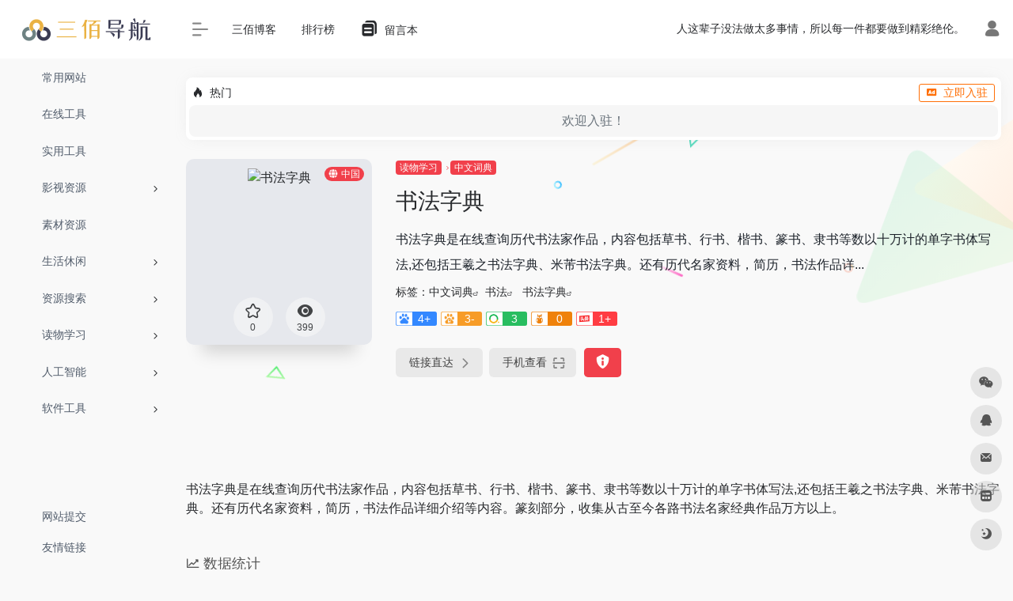

--- FILE ---
content_type: text/html; charset=UTF-8
request_url: https://nav.06300.cn/sites/535.html
body_size: 16074
content:
<!DOCTYPE html>
<html lang="zh-Hans" class="io-grey-mode">
<head> 
<script>
    var default_c = "io-grey-mode";
    var night = document.cookie.replace(/(?:(?:^|.*;\s*)io_night_mode\s*\=\s*([^;]*).*$)|^.*$/, "$1"); 
    try {
        if (night === "0" || (!night && window.matchMedia("(prefers-color-scheme: dark)").matches)) {
            document.documentElement.classList.add("io-black-mode");
            document.documentElement.classList.remove(default_c);
        } else {
            document.documentElement.classList.remove("io-black-mode");
            document.documentElement.classList.add(default_c);
        }
    } catch (_) {}
</script><meta charset="UTF-8">
<meta name="renderer" content="webkit">
<meta name="force-rendering" content="webkit">
<meta http-equiv="X-UA-Compatible" content="IE=edge, chrome=1">
<meta name="viewport" content="width=device-width, initial-scale=1.0, user-scalable=0, minimum-scale=1.0, maximum-scale=0.0, viewport-fit=cover">
<title>书法字典 | 三佰导航</title>
<meta name="theme-color" content="#f9f9f9" />
<meta name="keywords" content="书法,书法字典" />
<meta name="description" content="书法字典是在线查询历代书法家作品，内容包括草书、行书、楷书、篆书、隶书等数以十万计的单字书体写法,还包括王羲之书法字典、米芾书法字典。还有历代名家资料，简历，书法作品详细介绍等内容。篆刻部分，收集从古至今各路书法名家经典作品万方以上。" />
<meta property="og:type" content="article">
<meta property="og:url" content="https://nav.06300.cn/sites/535.html"/> 
<meta property="og:title" content="书法字典 | 三佰导航">
<meta property="og:description" content="书法字典是在线查询历代书法家作品，内容包括草书、行书、楷书、篆书、隶书等数以十万计的单字书体写法,还包括王羲之书法字典、米芾书法字典。还有历代名家资料，简历，书法作品详细介绍等内容。篆刻部分，收集从古至今各路书法名家经典作品万方以上。">
<meta property="og:image" content="https://nav.06300.cn/wp-content/uploads/2021/12/a32cb-www.shufazidian.com.png">
<meta property="og:site_name" content="三佰导航">
<link rel="shortcut icon" href="https://nav.06300.cn/wp-content/uploads/2021/10/icons8-stumbleupon-144.png">
<link rel="apple-touch-icon" href="https://nav.06300.cn/wp-content/uploads/2021/10/icons8-stumbleupon-144.png">
<!--[if IE]><script src="https://nav.06300.cn/wp-content/themes/onenav/js/html5.min.js"></script><![endif]-->
<meta name='robots' content='max-image-preview:large' />
	<style>img:is([sizes="auto" i], [sizes^="auto," i]) { contain-intrinsic-size: 3000px 1500px }</style>
	<link rel='dns-prefetch' href='//lf9-cdn-tos.bytecdntp.com' />
<link rel='dns-prefetch' href='//lf6-cdn-tos.bytecdntp.com' />
<style id='classic-theme-styles-inline-css' type='text/css'>
/*! This file is auto-generated */
.wp-block-button__link{color:#fff;background-color:#32373c;border-radius:9999px;box-shadow:none;text-decoration:none;padding:calc(.667em + 2px) calc(1.333em + 2px);font-size:1.125em}.wp-block-file__button{background:#32373c;color:#fff;text-decoration:none}
</style>
<link rel='stylesheet' id='iconfont-css' href='https://nav.06300.cn/wp-content/themes/onenav/css/iconfont.css?ver=4.1810' type='text/css' media='all' />
<link rel='stylesheet' id='font-awesome-css' href='//lf9-cdn-tos.bytecdntp.com/cdn/expire-1-M/font-awesome/5.15.4/css/all.min.css' type='text/css' media='all' />
<link rel='stylesheet' id='font-awesome4-css' href='//lf6-cdn-tos.bytecdntp.com/cdn/expire-1-M/font-awesome/5.15.4/css/v4-shims.min.css' type='text/css' media='all' />
<link rel='stylesheet' id='bootstrap-css' href='https://nav.06300.cn/wp-content/themes/onenav/css/bootstrap.min.css?ver=4.1810' type='text/css' media='all' />
<link rel='stylesheet' id='lightbox-css' href='https://nav.06300.cn/wp-content/themes/onenav/css/jquery.fancybox.min.css?ver=4.1810' type='text/css' media='all' />
<link rel='stylesheet' id='style-css' href='https://nav.06300.cn/wp-content/themes/onenav/css/style.min.css?ver=4.1810' type='text/css' media='all' />
<script type="text/javascript" src="https://nav.06300.cn/wp-content/themes/onenav/js/jquery.min.js?ver=4.1810" id="jquery-js"></script>
<script type="text/javascript" id="jquery-js-after">
/* <![CDATA[ */
/* <![CDATA[ */ 
        function loadFunc(func) {if (document.all){window.attachEvent("onload",func);}else{window.addEventListener("load",func,false);}}   
        /* ]]]]><![CDATA[> */
/* ]]> */
</script>
<link rel="canonical" href="https://nav.06300.cn/sites/535.html" />
<link rel="alternate" title="oEmbed (JSON)" type="application/json+oembed" href="https://nav.06300.cn/wp-json/oembed/1.0/embed?url=https%3A%2F%2Fnav.06300.cn%2Fsites%2F535.html" />
<link rel="alternate" title="oEmbed (XML)" type="text/xml+oembed" href="https://nav.06300.cn/wp-json/oembed/1.0/embed?url=https%3A%2F%2Fnav.06300.cn%2Fsites%2F535.html&#038;format=xml" />
<style>.customize-width{max-width:1900px}.sidebar-nav{width:220px}@media (min-width: 768px){.main-content{margin-left:220px;}.main-content .page-header{left:220px;}}</style><script>(function(a,b){a.ioLetterAvatar=function(d,l,j){d=d||"";l=l||60;var h="#1abc9c #2ecc71 #3498db #9b59b6 #3fe95e #16a085 #27ae60 #2980b9 #8e44ad #fc3e50 #f1c40f #e67e22 #e74c3c #00bcd4 #95aa36 #f39c12 #d35400 #c0392b #b2df1e #7ffc8d".split(" "),f,c,k,g,e,i,t,m;f=String(d).toUpperCase();f=f?f.charAt(0):"?";if(a.devicePixelRatio){l=(l*a.devicePixelRatio)}c=parseInt((((f=="?"?72:f.charCodeAt(0))-64)*12345).toString().slice(0,5));k=c%(h.length-1);t=(c+1)%(h.length-1);m=(c-1)%(h.length-1);g=b.createElement("canvas");g.width=l;g.height=l;e=g.getContext("2d");e.fillStyle=j?j:h[k];e.fillRect(0,0,g.width,g.height); e.arc((c*180)%l,(c*150)%l, (c/120)%l ,0 ,360 );e.fillStyle=h[t];e.globalAlpha = .6;e.fill();e.save();e.beginPath();e.fillStyle=h[m];e.globalAlpha = .4;e.arc((c*20)%l,(c*50)%l, ((99999-c)/80)%l,0 ,360 );e.fill();e.font=Math.round(g.width/2)+"px 'Microsoft Yahei'";e.textAlign="center";e.fillStyle="#fff";e.globalAlpha = 1;e.fillText(f,l/2,l/1.5);i=g.toDataURL();g=null;return i}})(window,document);</script><!-- 自定义代码 -->
<script>
var _hmt = _hmt || [];
(function() {
  var hm = document.createElement("script");
  hm.src = "https://hm.baidu.com/hm.js?694657f5b28b6b50ed39dc89bee99821";
  var s = document.getElementsByTagName("script")[0]; 
  s.parentNode.insertBefore(hm, s);
})();
</script><!-- end 自定义代码 -->
</head> 
<body class="sites-template-default single single-sites postid-535 sidebar_no sites">
        <div id="sidebar" class="sticky sidebar-nav fade">
            <div class="modal-dialog h-100  sidebar-nav-inner">
                <div class="sidebar-logo border-bottom border-color">
                    <!-- logo -->
                    <div class="logo overflow-hidden">
                                                <a href="https://nav.06300.cn" class="logo-expanded">
                            <img src="https://nav.06300.cn/wp-content/uploads/2021/10/logo-1.png" height="40" class="logo-light" alt="三佰导航">
                            <img src="https://nav.06300.cn/wp-content/uploads/2021/10/logo-dark.png" height="40" class="logo-dark d-none" alt="三佰导航">
                        </a>
                        <a href="https://nav.06300.cn" class="logo-collapsed">
                            <img src="https://nav.06300.cn/wp-content/uploads/2021/10/icons8-stumbleupon-144.png" height="40" class="logo-light" alt="三佰导航">
                            <img src="https://nav.06300.cn/wp-content/uploads/2021/10/icons8-stumbleupon-144.png" height="40" class="logo-dark d-none" alt="三佰导航">
                        </a>
                    </div>
                    <!-- logo end -->
                </div>
                <div class="sidebar-menu flex-fill">
                    <div class="sidebar-scroll" >
                        <div class="sidebar-menu-inner">
                            <ul> 
                                                                                                        <li class="sidebar-item">
                                            <a href="https://nav.06300.cn/#term-2" class="">
                                                <i class="fas fa-palette icon-fw icon-lg"></i>
                                                <span>常用网站</span>
                                            </a>
                                        </li> 
                                                                            <li class="sidebar-item">
                                            <a href="https://nav.06300.cn/#term-9" class="">
                                                <i class="fas fa-tools icon-fw icon-lg"></i>
                                                <span>在线工具</span>
                                            </a>
                                        </li> 
                                                                            <li class="sidebar-item">
                                            <a href="https://nav.06300.cn/#term-7" class="">
                                                <i class="fas fa-toolbox icon-fw icon-lg"></i>
                                                <span>实用工具</span>
                                            </a>
                                        </li> 
                                                                            <li class="sidebar-item">
                                                                                        <a href="https://nav.06300.cn/#term-5" class="" data-change="https://nav.06300.cn/#term-5">
                                                <i class="fas fa-film icon-fw icon-lg"></i>
                                                <span>影视资源</span>
                                            </a>
                                            <i class="iconfont icon-arrow-r-m sidebar-more text-sm"></i>
                                            <ul >
                                             
                                                <li>
                                                    <a href="https://nav.06300.cn/#term-5-477" class=""><span>在线影视</span></a>
                                                </li>
                                             
                                                <li>
                                                    <a href="https://nav.06300.cn/#term-5-479" class=""><span>影视下载</span></a>
                                                </li>
                                             
                                                <li>
                                                    <a href="https://nav.06300.cn/#term-5-478" class=""><span>蓝光高清</span></a>
                                                </li>
                                             
                                                <li>
                                                    <a href="https://nav.06300.cn/#term-5-1611" class=""><span>影视搜索</span></a>
                                                </li>
                                             
                                                <li>
                                                    <a href="https://nav.06300.cn/#term-5-480" class=""><span>海外影视</span></a>
                                                </li>
                                             
                                                <li>
                                                    <a href="https://nav.06300.cn/#term-5-481" class=""><span>动漫直播</span></a>
                                                </li>
                                             
                                                <li>
                                                    <a href="https://nav.06300.cn/#term-5-483" class=""><span>纪录字幕</span></a>
                                                </li>
                                             
                                                <li>
                                                    <a href="https://nav.06300.cn/#term-5-482" class=""><span>影评影讯</span></a>
                                                </li>
                                             
                                                <li>
                                                    <a href="https://nav.06300.cn/#term-5-1721" class=""><span>影视资源站</span></a>
                                                </li>
                                                                                        </ul>
                                        </li>
                                                                        <li class="sidebar-item">
                                            <a href="https://nav.06300.cn/#term-10" class="">
                                                <i class="fas fa-mug-hot icon-fw icon-lg"></i>
                                                <span>素材资源</span>
                                            </a>
                                        </li> 
                                                                            <li class="sidebar-item">
                                                                                        <a href="https://nav.06300.cn/#term-3" class="" data-change="https://nav.06300.cn/#term-3">
                                                <i class="fas fa-shopping-cart icon-fw icon-lg"></i>
                                                <span>生活休闲</span>
                                            </a>
                                            <i class="iconfont icon-arrow-r-m sidebar-more text-sm"></i>
                                            <ul >
                                             
                                                <li>
                                                    <a href="https://nav.06300.cn/#term-3-51" class=""><span>新闻资讯</span></a>
                                                </li>
                                             
                                                <li>
                                                    <a href="https://nav.06300.cn/#term-3-52" class=""><span>在线购物</span></a>
                                                </li>
                                             
                                                <li>
                                                    <a href="https://nav.06300.cn/#term-3-53" class=""><span>休闲游戏</span></a>
                                                </li>
                                                                                        </ul>
                                        </li>
                                                                        <li class="sidebar-item">
                                                                                        <a href="https://nav.06300.cn/#term-4" class="" data-change="https://nav.06300.cn/#term-4">
                                                <i class="fas fa-search icon-fw icon-lg"></i>
                                                <span>资源搜索</span>
                                            </a>
                                            <i class="iconfont icon-arrow-r-m sidebar-more text-sm"></i>
                                            <ul >
                                             
                                                <li>
                                                    <a href="https://nav.06300.cn/#term-4-262" class=""><span>聚合搜索</span></a>
                                                </li>
                                             
                                                <li>
                                                    <a href="https://nav.06300.cn/#term-4-258" class=""><span>网盘搜索</span></a>
                                                </li>
                                             
                                                <li>
                                                    <a href="https://nav.06300.cn/#term-4-259" class=""><span>图书搜索</span></a>
                                                </li>
                                             
                                                <li>
                                                    <a href="https://nav.06300.cn/#term-4-261" class=""><span>图片搜索</span></a>
                                                </li>
                                             
                                                <li>
                                                    <a href="https://nav.06300.cn/#term-4-260" class=""><span>BT搜索</span></a>
                                                </li>
                                             
                                                <li>
                                                    <a href="https://nav.06300.cn/#term-4-263" class=""><span>信息搜索</span></a>
                                                </li>
                                                                                        </ul>
                                        </li>
                                                                        <li class="sidebar-item">
                                                                                        <a href="https://nav.06300.cn/#term-6" class="" data-change="https://nav.06300.cn/#term-6">
                                                <i class="fas fa-book icon-fw icon-lg"></i>
                                                <span>读物学习</span>
                                            </a>
                                            <i class="iconfont icon-arrow-r-m sidebar-more text-sm"></i>
                                            <ul >
                                             
                                                <li>
                                                    <a href="https://nav.06300.cn/#term-6-809" class=""><span>电子书籍</span></a>
                                                </li>
                                             
                                                <li>
                                                    <a href="https://nav.06300.cn/#term-6-808" class=""><span>在线课程</span></a>
                                                </li>
                                             
                                                <li>
                                                    <a href="https://nav.06300.cn/#term-6-810" class=""><span>网络小说</span></a>
                                                </li>
                                             
                                                <li>
                                                    <a href="https://nav.06300.cn/#term-6-811" class=""><span>文库文档</span></a>
                                                </li>
                                             
                                                <li>
                                                    <a href="https://nav.06300.cn/#term-6-815" class=""><span>语言学习</span></a>
                                                </li>
                                             
                                                <li>
                                                    <a href="https://nav.06300.cn/#term-6-814" class=""><span>杂志漫画</span></a>
                                                </li>
                                             
                                                <li>
                                                    <a href="https://nav.06300.cn/#term-6-812" class=""><span>中文词典</span></a>
                                                </li>
                                             
                                                <li>
                                                    <a href="https://nav.06300.cn/#term-6-813" class=""><span>科普百科</span></a>
                                                </li>
                                                                                        </ul>
                                        </li>
                                                                        <li class="sidebar-item">
                                                                                        <a href="https://nav.06300.cn/#term-1769" class="" data-change="https://nav.06300.cn/#term-1769">
                                                <i class="fas fa-robot icon-fw icon-lg"></i>
                                                <span>人工智能</span>
                                            </a>
                                            <i class="iconfont icon-arrow-r-m sidebar-more text-sm"></i>
                                            <ul >
                                             
                                                <li>
                                                    <a href="https://nav.06300.cn/#term-1769-1895" class=""><span>AI对话</span></a>
                                                </li>
                                             
                                                <li>
                                                    <a href="https://nav.06300.cn/#term-1769-1896" class=""><span>AI绘画</span></a>
                                                </li>
                                             
                                                <li>
                                                    <a href="https://nav.06300.cn/#term-1769-1897" class=""><span>AI写作</span></a>
                                                </li>
                                             
                                                <li>
                                                    <a href="https://nav.06300.cn/#term-1769-1898" class=""><span>AI编程</span></a>
                                                </li>
                                             
                                                <li>
                                                    <a href="https://nav.06300.cn/#term-1769-1899" class=""><span>AI搜索</span></a>
                                                </li>
                                             
                                                <li>
                                                    <a href="https://nav.06300.cn/#term-1769-1900" class=""><span>AI音频</span></a>
                                                </li>
                                             
                                                <li>
                                                    <a href="https://nav.06300.cn/#term-1769-1901" class=""><span>AI视频</span></a>
                                                </li>
                                             
                                                <li>
                                                    <a href="https://nav.06300.cn/#term-1769-1902" class=""><span>AI其它</span></a>
                                                </li>
                                                                                        </ul>
                                        </li>
                                                                        <li class="sidebar-item">
                                                                                        <a href="https://nav.06300.cn/#term-1768" class="" data-change="https://nav.06300.cn/#term-1768">
                                                <i class="fas fa-shekel-sign icon-fw icon-lg"></i>
                                                <span>软件工具</span>
                                            </a>
                                            <i class="iconfont icon-arrow-r-m sidebar-more text-sm"></i>
                                            <ul >
                                             
                                                <li>
                                                    <a href="https://nav.06300.cn/#term-1768-9" class=""><span>在线工具</span></a>
                                                </li>
                                             
                                                <li>
                                                    <a href="https://nav.06300.cn/#term-1768-7" class=""><span>实用工具</span></a>
                                                </li>
                                             
                                                <li>
                                                    <a href="https://nav.06300.cn/#term-1768-1770" class=""><span>软件插件</span></a>
                                                </li>
                                             
                                                <li>
                                                    <a href="https://nav.06300.cn/#term-1768-1771" class=""><span>在线搜题</span></a>
                                                </li>
                                             
                                                <li>
                                                    <a href="https://nav.06300.cn/#term-1768-1773" class=""><span>文档下载</span></a>
                                                </li>
                                             
                                                <li>
                                                    <a href="https://nav.06300.cn/#term-1768-1772" class=""><span>电脑字体</span></a>
                                                </li>
                                                                                        </ul>
                                        </li>
                                 
                            </ul>
                        </div>
                    </div>
                </div>
                <div class="border-top py-2 border-color">
                    <div class="flex-bottom">
                        <ul> 
                            <li id="menu-item-41" class="menu-item menu-item-type-post_type menu-item-object-page menu-item-41 sidebar-item"><a href="https://nav.06300.cn/contribute">
        <i class="fas fa-location-arrow icon-fw icon-lg"></i>
                <span>网站提交</span></a></li>
<li id="menu-item-249" class="menu-item menu-item-type-post_type menu-item-object-page menu-item-249 sidebar-item"><a href="https://nav.06300.cn/links">
        <i class="fas fa-link icon-fw icon-lg"></i>
                <span>友情链接</span></a></li>
 
                        </ul>
                    </div>
                </div>
            </div>
        </div>
        <div class="main-content flex-fill">    <div class=" header-nav">
        <div id="header" class="page-header sticky">
            <div class="navbar navbar-expand-md">
                <div class="container-fluid p-0 position-relative">
                    <div class="position-absolute w-100 text-center">
                        <a href="https://nav.06300.cn" class="navbar-brand d-md-none m-0" title="三佰导航">
                            <img src="https://nav.06300.cn/wp-content/uploads/2021/10/logo-1.png" class="logo-light" alt="三佰导航" height="30">
                            <img src="https://nav.06300.cn/wp-content/uploads/2021/10/logo-dark.png" class="logo-dark d-none" alt="三佰导航" height="30">
                        </a>
                    </div>
                    <div class="nav-item d-md-none mobile-menu py-2 position-relative"><a href="javascript:" id="sidebar-switch" data-toggle="modal" data-target="#sidebar"><i class="iconfont icon-classification icon-lg"></i></a></div>                    <div class="collapse navbar-collapse order-2 order-md-1">
                        <div class="header-mini-btn">
                            <label>
                                <input id="mini-button" type="checkbox" checked="checked">
                                <svg viewBox="0 0 100 100" xmlns="http://www.w3.org/2000/svg"> 
                                    <path class="line--1" d="M0 40h62c18 0 18-20-17 5L31 55"></path>
                                    <path class="line--2" d="M0 50h80"></path>
                                    <path class="line--3" d="M0 60h62c18 0 18 20-17-5L31 45"></path>
                                </svg>
                            </label>
                        
                        </div>
                                                <!-- 天气 -->
                        <div class="weather">
                            <div id="he-plugin-simple" style="display: contents;"></div>
                            <script>WIDGET = {CONFIG: {"modules": "12034","background": "5","tmpColor": "888","tmpSize": "14","cityColor": "888","citySize": "14","aqiSize": "14","weatherIconSize": "24","alertIconSize": "18","padding": "10px 10px 10px 10px","shadow": "1","language": "auto","fixed": "false","vertical": "middle","horizontal": "left","key": "a922adf8928b4ac1ae7a31ae7375e191"}}</script>
                            <script>
                            loadFunc(function() {
                                let script = document.createElement("script");
                                script.setAttribute("async", "");
                                script.src = "//widget.qweather.net/simple/static/js/he-simple-common.js?v=2.0";
                                document.body.appendChild(script);
                            });
                            </script>
                        </div>
                        <!-- 天气 end -->
                                                <ul class="navbar-nav navbar-top site-menu mr-4">
                            <li id="menu-item-136" class="menu-item menu-item-type-post_type menu-item-object-page menu-item-136"><a href="https://nav.06300.cn/blog">
        <i class="fab fa-wordpress icon-fw icon-lg"></i>
                <span>三佰博客</span></a></li>
<li id="menu-item-43" class="menu-item menu-item-type-post_type menu-item-object-page menu-item-43"><a href="https://nav.06300.cn/rankings">
        <i class="fas fa-chart-bar icon-fw icon-lg"></i>
                <span>排行榜</span></a></li>
<li id="menu-item-971" class="menu-item menu-item-type-post_type menu-item-object-page menu-item-971"><a href="https://nav.06300.cn/message">
        <i class="iconfont icon-instructions icon-fw icon-lg"></i>
                <span>留言本</span></a></li>
 
                        </ul>
                    </div>
                    <ul class="nav navbar-menu text-xs order-1 order-md-2 position-relative">
                                                <!-- 一言 -->
                        <li class="nav-item mr-3 mr-lg-0 d-none d-lg-block">
                            <div class="text-sm overflowClip_1">
                                <script src="//v1.hitokoto.cn/?encode=js&select=%23hitokoto" defer></script>
<span id="hitokoto"></span>                            </div>
                        </li>
                        <!-- 一言 end -->
                                                                            <li class="nav-login ml-3 ml-md-4">
                                <a href="https://nav.06300.cn/login/?redirect_to=https://nav.06300.cn/sites/535.html" title="登录"><i class="iconfont icon-user icon-lg"></i></a>
                            </li>
                                                                                            </ul>
                </div>
            </div>
        </div>
        <div class="placeholder"></div>
            </div>
  <div id="content" class="container my-4 my-md-5">
    <div class="background-fx"><img src="https://nav.06300.cn/wp-content/themes/onenav/images/fx/shape-01.svg" class="shape-01"><img src="https://nav.06300.cn/wp-content/themes/onenav/images/fx/shape-02.svg" class="shape-02"><img src="https://nav.06300.cn/wp-content/themes/onenav/images/fx/shape-03.svg" class="shape-03"><img src="https://nav.06300.cn/wp-content/themes/onenav/images/fx/shape-04.svg" class="shape-04"><img src="https://nav.06300.cn/wp-content/themes/onenav/images/fx/shape-05.svg" class="shape-05"><img src="https://nav.06300.cn/wp-content/themes/onenav/images/fx/shape-06.svg" class="shape-06"><img src="https://nav.06300.cn/wp-content/themes/onenav/images/fx/shape-07.svg" class="shape-07"><img src="https://nav.06300.cn/wp-content/themes/onenav/images/fx/shape-08.svg" class="shape-08"><img src="https://nav.06300.cn/wp-content/themes/onenav/images/fx/shape-09.svg" class="shape-09"><img src="https://nav.06300.cn/wp-content/themes/onenav/images/fx/shape-10.svg" class="shape-10"><img src="https://nav.06300.cn/wp-content/themes/onenav/images/fx/shape-11.svg" class="shape-11"></div><div class="auto-ad-url text-center my-n3 my-md-n4"><div class="card my-0 mx-auto io-radius"><div class="card-head d-flex align-items-center pb-0 px-2 pt-2"><div class="text-sm"><i class="iconfont icon-hot mr-2"></i>热门</div><a href="https://nav.06300.cn/wp-admin/admin-ajax.php?action=pay_auto_ad_modal&loc=page" class="btn vc-yellow btn-outline btn-sm py-0 io-ajax-modal-get nofx ml-auto" data-modal_type="overflow-hidden"><i class="iconfont icon-ad-copy mr-2"></i>立即入驻</a></div><div class="card-body pt-1 pb-1 px-2 row row-xs io-ajax-auto" data-href="https://nav.06300.cn/wp-admin/admin-ajax.php?action=get_auto_ad_url_list&loc=page"><div class="d-flex align-items-center justify-content-center text-muted h-100 w-100"><i class="iconfont icon-loading icon-spin icon-2x"></i></div></div></div></div><div class="row site-content py-4 py-md-5 mb-xl-5 mb-0 mx-xxxl-n5"><!-- 网址信息 --><div class="col-12 col-sm-5 col-md-4 col-lg-3"><div class="siteico"><img class="img-cover lazy unfancybox" src="https://nav.06300.cn/wp-content/themes/onenav/images/t.png" data-src="//cdn.iocdn.cc/mshots/v1/www.shufazidian.com?w=383&h=328"  height="auto" width="auto"  alt="书法字典"><div id="country" class="text-xs custom-piece_c_b country-piece loadcountry"><i class="iconfont icon-globe mr-1"></i>中国</div><div class="tool-actions text-center mt-md-4">
                <a href="javascript:;" data-action="post_star" data-post_type="sites" data-id="535" data-ticket="f6bd2252a0" class=" btn btn-like btn-icon btn-light rounded-circle p-2 mx-3 mx-md-2 " data-toggle="tooltip" data-placement="top" title="收藏">
                <span class="flex-column text-height-xs">
                    <i class="star-ico icon-lg iconfont icon-collection-line"></i>
                    <small class="star-count-535 text-xs mt-1">0</small>
                </span>
                </a><a href="javascript:;" class="btn-share-toggler btn btn-icon btn-light rounded-circle p-2 mx-3 mx-md-2" data-toggle="tooltip" data-placement="top" title="浏览"><span class="flex-column text-height-xs"><i class="icon-lg iconfont icon-chakan"></i><small class="share-count text-xs mt-1">399</small></span></a></div></div></div><div class="col mt-4 mt-sm-0"><div class="site-body text-sm"><a class="btn-cat custom_btn-d mr-1" href="https://nav.06300.cn/favorites/book">读物学习</a><i class="iconfont icon-arrow-r-m custom-piece_c" style="font-size:50%;color:#f1404b;vertical-align:0.075rem"></i><a class='btn-cat custom_btn-d mr-1' href='https://nav.06300.cn/favorites/cidian'>中文词典</a><h1 class="site-name h3 my-3">书法字典</h1><div class="mt-2"><p class="mb-2">书法字典是在线查询历代书法家作品，内容包括草书、行书、楷书、篆书、隶书等数以十万计的单字书体写法,还包括王羲之书法字典、米芾书法字典。还有历代名家资料，简历，书法作品详...</p>标签：<span class="mr-2"><a href="https://nav.06300.cn/favorites/cidian" rel="tag">中文词典</a><i class="iconfont icon-wailian text-ss"></i></span><span class="mr-2"><a href="https://nav.06300.cn/sitetag/%e4%b9%a6%e6%b3%95" rel="tag">书法</a><i class="iconfont icon-wailian text-ss"></i></span> <span class="mr-2"><a href="https://nav.06300.cn/sitetag/%e4%b9%a6%e6%b3%95%e5%ad%97%e5%85%b8" rel="tag">书法字典</a><i class="iconfont icon-wailian text-ss"></i></span><div class="mt-2 sites-seo-load" data-url="www.shufazidian.com" data-go_to="https://nav.06300.cn/go/?url=aHR0cHM6Ly9zZW8uNTExOC5jb20vd3d3LnNodWZhemlkaWFuLmNvbT90PXlkbQ%3D%3D"><span class="sites-weight loading"></span><span class="sites-weight loading"></span><span class="sites-weight loading"></span><span class="sites-weight loading"></span><span class="sites-weight loading"></span></div><div class="site-go mt-3"><div id="security_check_img"></div><span class="site-go-url"><a href="https://nav.06300.cn/go/?url=aHR0cDovL3d3dy5zaHVmYXppZGlhbi5jb20v" title="书法字典" target="_blank" class="btn btn-arrow mr-2"><span>链接直达<i class="iconfont icon-arrow-r-m"></i></span></a></span><a href="javascript:" class="btn btn-arrow qr-img"  data-toggle="tooltip" data-placement="bottom" data-html="true" title="<img src='https://nav.06300.cn/qr/?text=http://www.shufazidian.com/&#038;size=150&#038;margin=10' width='150'>"><span>手机查看<i class="iconfont icon-qr-sweep"></i></span></a><a href="javascript:" class="btn btn-danger qr-img tooltip-toggle rounded-lg" data-post_id="535" data-toggle="modal" data-placement="top" data-target="#report-sites-modal" title="反馈"><i class="iconfont icon-statement icon-lg"></i></a></div></div></div></div><!-- 网址信息 end --></div>    <main class="content" role="main">
        <div class="content-wrap">
            <div class="content-layout">
                    <div class="panel site-content card transparent"> 
        <div class="card-body p-0">
            <div class="apd-bg">
                            </div> 
            <div class="panel-body single my-4 ">
                书法字典是在线查询历代书法家作品，内容包括草书、行书、楷书、篆书、隶书等数以十万计的单字书体写法,还包括王羲之书法字典、米芾书法字典。还有历代名家资料，简历，书法作品详细介绍等内容。篆刻部分，收集从古至今各路书法名家经典作品万方以上。            </div>
        </div>
    </div>
        <h2 class="text-gray text-lg my-4"><i class="iconfont icon-zouxiang mr-1"></i>数据统计</h2>
    <div class="card io-chart"> 
        <div id="chart-container" class="" style="height:300px" data-type="sites" data-post_id="535" data-nonce="e24752eecf">
            <div class="chart-placeholder p-4">
                <div class="legend">
                    <span></span>
                    <span></span>
                    <span></span>
                </div>
                <div class="pillar">
                    <span style="height:40%"></span>
                    <span style="height:60%"></span>
                    <span style="height:30%"></span>
                    <span style="height:70%"></span>
                    <span style="height:80%"></span>
                    <span style="height:60%"></span>
                    <span style="height:90%"></span>
                    <span style="height:50%"></span>
                </div>
            </div>
        </div> 
    </div> 
        <h2 class="text-gray  text-lg my-4"><i class="iconfont icon-tubiaopeizhi mr-1"></i>数据评估</h2>
    <div class="panel site-content sites-default-content card"> 
        <div class="card-body">
            <p class="viewport">
            书法字典浏览人数已经达到399，如你需要查询该站的相关权重信息，可以点击"<a class="external" href="https://nav.06300.cn/go/?url=aHR0cHM6Ly9zZW8uNTExOC5jb20vd3d3LnNodWZhemlkaWFuLmNvbT90PXlkbQ%3D%3D" rel="nofollow" target="_blank">5118数据</a>""<a class="external" href="https://nav.06300.cn/go/?url=aHR0cHM6Ly93d3cuYWl6aGFuLmNvbS9zZW8vd3d3LnNodWZhemlkaWFuLmNvbQ%3D%3D" rel="nofollow" target="_blank">爱站数据</a>""<a class="external" href="https://nav.06300.cn/go/?url=aHR0cHM6Ly9zZW8uY2hpbmF6LmNvbS8%2FcT13d3cuc2h1ZmF6aWRpYW4uY29t" rel="nofollow" target="_blank">Chinaz数据</a>"进入；以目前的网站数据参考，建议大家请以爱站数据为准，更多网站价值评估因素如：书法字典的访问速度、搜索引擎收录以及索引量、用户体验等；当然要评估一个站的价值，最主要还是需要根据您自身的需求以及需要，一些确切的数据则需要找书法字典的站长进行洽谈提供。如该站的IP、PV、跳出率等！</p>
            <div class="text-center my-2"><span class=" content-title"><span class="d-none">关于书法字典</span>特别声明</span></div>
            <p class="text-muted text-sm m-0">
            本站三佰导航提供的书法字典都来源于网络，不保证外部链接的准确性和完整性，同时，对于该外部链接的指向，不由三佰导航实际控制，在12/13/2021 11:14收录时，该网页上的内容，都属于合规合法，后期网页的内容如出现违规，可以直接联系网站管理员进行删除，三佰导航不承担任何责任。</p>
        </div>
        <div class="card-footer text-muted text-xs">
            <div class="d-flex"><span>三佰导航致力于优质、实用的网络站点资源收集与分享！</span><span class="ml-auto d-none d-md-block">本文地址https://nav.06300.cn/sites/535.html转载请注明</span></div>
        </div>
    </div>
                <h2 class="text-gray text-lg my-4"><i class="site-tag iconfont icon-tag icon-lg mr-1" ></i>相关导航</h2>
                <div class="row mb-n4"> 
                                    <div class="url-card  col-sm-6 col-md-4 ">
                
        <div class="url-body default ">    
            <a href="https://nav.06300.cn/sites/533.html" target="_blank"  data-id="533" data-url="https://www.yuwenmi.com" class="card no-c  mb-4 site-533" data-toggle="tooltip" data-placement="bottom"  title="https://www.yuwenmi.com/">
                <div class="card-body url-content d-flex align-items-center"> 
                                        <div class="url-img rounded-circle mr-2 d-flex align-items-center justify-content-center">
                        <img class=" lazy unfancybox" src="https://nav.06300.cn/wp-content/themes/onenav/images/favicon.png" data-src="https://nav.06300.cn/wp-content/uploads/2021/12/efd46-www.yuwenmi.com.png"  height="auto" width="auto"  alt="语文迷"> 
                    </div>
                                        <div class="url-info flex-fill">
                        <div class="text-sm overflowClip_1">
                        <strong>语文迷</strong>
                        </div>
                        <p class="overflowClip_1 m-0 text-muted text-xs">语文迷是专业的语文学习网站，开设汉字、词语、成语、 句子、段落、作文、古诗、故事、国学、文章阅读等栏目，致力于提升广大语文爱好者听、说、读、写、思等能力，提升中华民族的语文水平。</p>
                    </div>
                </div> 
            </a> 
                        <a href="https://nav.06300.cn/go/?url=aHR0cHM6Ly93d3cueXV3ZW5taS5jb20v" target="_blank" rel="external nofollow noopener" title="直达" class="togo text-center text-muted is-views" data-id="533" data-toggle="tooltip" data-placement="right"><i class="iconfont icon-goto"></i></a>
                    </div>
                </div>
                            <div class="url-card  col-sm-6 col-md-4 ">
                
        <div class="url-body default ">    
            <a href="https://nav.06300.cn/sites/543.html" target="_blank"  data-id="543" data-url="https://www.zdic.net" class="card no-c  mb-4 site-543" data-toggle="tooltip" data-placement="bottom"  title="https://www.zdic.net/">
                <div class="card-body url-content d-flex align-items-center"> 
                                        <div class="url-img rounded-circle mr-2 d-flex align-items-center justify-content-center">
                        <img class=" lazy unfancybox" src="https://nav.06300.cn/wp-content/themes/onenav/images/favicon.png" data-src="https://nav.06300.cn/wp-content/uploads/2021/12/d13d0-www.zdic.net.png"  height="auto" width="auto"  alt="漢典"> 
                    </div>
                                        <div class="url-info flex-fill">
                        <div class="text-sm overflowClip_1">
                        <strong>漢典</strong>
                        </div>
                        <p class="overflowClip_1 m-0 text-muted text-xs">漢典 | 漢語字典, 漢語詞典, 康熙字典, 說文解字, 音韻方言, 字源字形, 異體字</p>
                    </div>
                </div> 
            </a> 
                        <a href="https://nav.06300.cn/go/?url=aHR0cHM6Ly93d3cuemRpYy5uZXQv" target="_blank" rel="external nofollow noopener" title="直达" class="togo text-center text-muted is-views" data-id="543" data-toggle="tooltip" data-placement="right"><i class="iconfont icon-goto"></i></a>
                    </div>
                </div>
                            <div class="url-card  col-sm-6 col-md-4 ">
                
        <div class="url-body default ">    
            <a href="https://nav.06300.cn/sites/539.html" target="_blank"  data-id="539" data-url="http://www.hydcd.com" class="card no-c  mb-4 site-539" data-toggle="tooltip" data-placement="bottom"  title="http://www.hydcd.com/">
                <div class="card-body url-content d-flex align-items-center"> 
                                        <div class="url-img rounded-circle mr-2 d-flex align-items-center justify-content-center">
                        <img class=" lazy unfancybox" src="https://nav.06300.cn/wp-content/themes/onenav/images/favicon.png" data-src="https://nav.06300.cn/wp-content/uploads/2021/12/1b9a2-www.hydcd.com.png"  height="auto" width="auto"  alt="汉语大辞典"> 
                    </div>
                                        <div class="url-info flex-fill">
                        <div class="text-sm overflowClip_1">
                        <strong>汉语大辞典</strong>
                        </div>
                        <p class="overflowClip_1 m-0 text-muted text-xs">汉辞网提供汉语大辞典app,辞海,新华字典电子版在线查询。汉语大辞典是收录最多的现代汉语词典,成语词典大全,汉语字典电子书软件。在线词典下载,离线使用。包括新华字典查字2万,成语解释5万,新华词典38万,中华古诗词9万,英语58万,古文字典3千,包含拼音,中文翻译英文,英汉互译,对联,古汉语,近义词,反义词等内容。汉辞网是汉语大辞典的官方网站。</p>
                    </div>
                </div> 
            </a> 
                        <a href="https://nav.06300.cn/go/?url=aHR0cDovL3d3dy5oeWRjZC5jb20v" target="_blank" rel="external nofollow noopener" title="直达" class="togo text-center text-muted is-views" data-id="539" data-toggle="tooltip" data-placement="right"><i class="iconfont icon-goto"></i></a>
                    </div>
                </div>
                            <div class="url-card  col-sm-6 col-md-4 ">
                
        <div class="url-body default ">    
            <a href="https://nav.06300.cn/sites/537.html" target="_blank"  data-id="537" data-url="https://www.gushiwen.cn" class="card no-c  mb-4 site-537" data-toggle="tooltip" data-placement="bottom"  title="https://www.gushiwen.cn/">
                <div class="card-body url-content d-flex align-items-center"> 
                                        <div class="url-img rounded-circle mr-2 d-flex align-items-center justify-content-center">
                        <img class=" lazy unfancybox" src="https://nav.06300.cn/wp-content/themes/onenav/images/favicon.png" data-src="https://nav.06300.cn/wp-content/uploads/2021/12/8d9a0-www.gushiwen.cn.png"  height="auto" width="auto"  alt="古诗文网"> 
                    </div>
                                        <div class="url-info flex-fill">
                        <div class="text-sm overflowClip_1">
                        <strong>古诗文网</strong>
                        </div>
                        <p class="overflowClip_1 m-0 text-muted text-xs">古诗文网作为传承经典的网站专注于古诗文服务，致力于让古诗文爱好者更便捷地发表及获取古诗文相关资料。</p>
                    </div>
                </div> 
            </a> 
                        <a href="https://nav.06300.cn/go/?url=aHR0cHM6Ly93d3cuZ3VzaGl3ZW4uY24v" target="_blank" rel="external nofollow noopener" title="直达" class="togo text-center text-muted is-views" data-id="537" data-toggle="tooltip" data-placement="right"><i class="iconfont icon-goto"></i></a>
                    </div>
                </div>
                            <div class="url-card  col-sm-6 col-md-4 ">
                
        <div class="url-body default ">    
            <a href="https://nav.06300.cn/sites/541.html" target="_blank"  data-id="541" data-url="http://xh.5156edu.com" class="card no-c  mb-4 site-541" data-toggle="tooltip" data-placement="bottom"  title="http://xh.5156edu.com/">
                <div class="card-body url-content d-flex align-items-center"> 
                                        <div class="url-img rounded-circle mr-2 d-flex align-items-center justify-content-center">
                        <img class=" lazy unfancybox" src="https://nav.06300.cn/wp-content/themes/onenav/images/favicon.png" data-src="https://nav.06300.cn/wp-content/uploads/2021/12/90653-xh.5156edu.com.png"  height="auto" width="auto"  alt="在线新华字典"> 
                    </div>
                                        <div class="url-info flex-fill">
                        <div class="text-sm overflowClip_1">
                        <strong>在线新华字典</strong>
                        </div>
                        <p class="overflowClip_1 m-0 text-muted text-xs">最大最全的在线汉语字典</p>
                    </div>
                </div> 
            </a> 
                        <a href="https://nav.06300.cn/go/?url=aHR0cDovL3hoLjUxNTZlZHUuY29tLw%3D%3D" target="_blank" rel="external nofollow noopener" title="直达" class="togo text-center text-muted is-views" data-id="541" data-toggle="tooltip" data-placement="right"><i class="iconfont icon-goto"></i></a>
                    </div>
                </div>
                            </div>
                
<!-- comments -->
<div id="comments" class="comments">
	<h2 id="comments-list-title" class="comments-title h5 mx-1 my-4">
		<i class="iconfont icon-comment"></i>
		<span class="noticom">
			<a href="https://nav.06300.cn/sites/535.html#respond" class="comments-title" >暂无评论</a> 
		</span>
	</h2> 
	<div class="card">
		<div class="card-body"> 
						<div id="respond_box">
				<div id="respond" class="comment-respond">
										<form id="commentform" class="text-sm mb-4">	
						<div class="visitor-avatar d-flex flex-fill mb-2">
														<img class="v-avatar rounded-circle" src="https://nav.06300.cn/wp-content/themes/onenav/images/gravatar.jpg">
													</div> 
						<div class="comment-textarea mb-3">
							<textarea name="comment" id="comment" class="form-control" placeholder="输入评论内容..." tabindex="4" cols="50" rows="3"></textarea>
						</div>
							
						<div id="comment-author-info" class="row  row-sm">
							<div class="col-12 col-md-6 mb-3"><input type="text" name="author" id="author" class="form-control" value="" size="22" placeholder="昵称" tabindex="2"/></div>	
							<div class="col-12 col-md-6 mb-3"><input type="text" name="email" id="email" class="form-control" value="" size="22" placeholder="邮箱" tabindex="3" /></div>
						</div>
																		<div class="com-footer d-flex justify-content-end flex-wrap">
							<input type="hidden" id="_wpnonce" name="_wpnonce" value="c5e2109b0b" /><input type="hidden" name="_wp_http_referer" value="/sites/535.html" />							<a rel="nofollow" id="cancel-comment-reply-link" style="display: none;" href="javascript:;" class="btn btn-light custom_btn-outline mx-2">再想想</a>
							<div class="image-captcha-group"><input captcha-type="image" type="text" size="6" name="image_captcha" class="form-control" placeholder="图形验证码" autocomplete="off"><input type="hidden" name="image_id" value="ajax_comment"><span class="image-captcha" data-id="ajax_comment" data-toggle="tooltip" title="点击刷新"></span></div>							<button class="btn btn-dark custom_btn-d ml-2" type="submit" id="submit">发表评论</button>
							<input type="hidden" name="action" value="ajax_comment"/>
							<input type='hidden' name='comment_post_ID' value='535' id='comment_post_ID' />
<input type='hidden' name='comment_parent' id='comment_parent' value='0' />
						</div>
					</form>
					<div class="clear"></div>
									</div>
			</div>	
						<div id="loading-comments"><span></span></div>
						<div class="not-comment card"><div class="card-body nothing text-center color-d">暂无评论...</div></div>
					
		</div>	
	</div>
</div><!-- comments end -->
            </div><!-- content-layout end -->
        </div><!-- content-wrap end -->
        </main>
</div><!-- container end -->
 
<div class="main-footer footer-stick container container-fluid customize-width pt-4 pb-3 footer-type-big">

    <div class="footer-inner card rounded-xl m-0">
        <div class="footer-text card-body text-muted text-center text-md-left">
                        <div class="row my-4">
                                <div class="col-12 col-md-4 mb-4 mb-md-0">
                    <a class="footer-logo" href="https://nav.06300.cn" title="三佰导航">
                        <img src="https://nav.06300.cn/wp-content/uploads/2021/10/logo-1.png" class="logo-light mb-3" alt="三佰导航" height="40">
                        <img src="https://nav.06300.cn/wp-content/uploads/2021/10/logo-dark.png" class="logo-dark d-none mb-3" alt="三佰导航" height="40">
                    </a>
                    <div class="text-sm">本站大部分下载资源收集于网络，只做学习和交流使用，版权归原作者所有。若您需要使用非免费的软件或服务，请购买正版授权并合法使用。本站发布的内容若侵犯到您的权益，请联系站长删除，我们将及时处理。</div>
                </div>
                                <div class="col-12 col-md-5 mb-4 mb-md-0"> 
                    <p class="footer-links text-sm mb-3"><a href="https://nav.06300.cn/links">友链申请</a>
<a href="https://nav.06300.cn/shengming">免责声明</a>
<a href="https://nav.06300.cn/contribute">资源提交</a>
<a href="https://nav.06300.cn/">广告合作</a></p>                                        <div class="footer-social">
                        <a class="rounded-circle bg-light qr-img" href="javascript:;" data-toggle="tooltip" data-placement="top" data-html="true" title="<img src='https://nav.06300.cn/wp-content/uploads/2023/12/wx.jpg' height='100' width='100'>">
                                    <i class="iconfont icon-wechat"></i>
                                </a><a class="rounded-circle bg-light" href="http://wpa.qq.com/msgrd?v=3&uin=2414762393&site=qq&menu=yes" target="_blank"  data-toggle="tooltip" data-placement="top" title="QQ" rel="external noopener nofollow">
                                    <i class="iconfont icon-qq"></i>
                                </a><a class="rounded-circle bg-light" href="mailto:2414762393@QQ.COM" target="_blank"  data-toggle="tooltip" data-placement="top" title="Email" rel="external noopener nofollow">
                                    <i class="iconfont icon-email"></i>
                                </a>                    </div>
                </div>
                                <div class="col-12 col-md-3 text-md-right mb-4 mb-md-0">
                                    <div class="footer-mini-img" data-toggle="tooltip" title="扫码关注公众号">
                        <p class="bg-light rounded-lg p-1">
                            <img class=" " src="https://nav.06300.cn/wp-content/uploads/2023/12/7e8e19c1bbdb66aea0d6a3a62e824aac.webp.jpg" alt="扫码关注公众号三佰导航">
                        </p>
                        <span class="text-muted text-ss mt-2">扫码关注公众号</span>
                    </div>
                                </div>
                            </div>
                        <div class="footer-copyright text-xs">
            Copyright © 2026 <a href="https://nav.06300.cn" title="三佰导航" class="" rel="home">三佰导航</a>&nbsp;<a href="https://beian.miit.gov.cn/" target="_blank" class="" rel="link noopener">粤ICP备2021068860号</a>&nbsp;<script>
var _hmt = _hmt || [];
(function() {
  var hm = document.createElement("script");
  hm.src = "https://hm.baidu.com/hm.js?694657f5b28b6b50ed39dc89bee99821";
  var s = document.getElementsByTagName("script")[0]; 
  s.parentNode.insertBefore(hm, s);
})();
</script>            </div>
        </div>
    </div>
</div>
</div><!-- main-content end -->

<footer>
    <div id="footer-tools" class="d-flex flex-column">
        <a href="javascript:" id="go-to-up" class="btn rounded-circle go-up m-1" rel="go-top">
            <i class="iconfont icon-to-up"></i>
        </a>
        <a class="btn rounded-circle custom-tool0 m-1 qr-img" href="javascript:;" data-toggle="tooltip" data-html="true" data-placement="left" title="<img src='https://nav.06300.cn/wp-content/uploads/2023/12/wx.jpg' height='100' width='100'>">
                    <i class="iconfont icon-wechat"></i>
                </a><a class="btn rounded-circle custom-tool1 m-1" href="http://wpa.qq.com/msgrd?v=3&uin=2414762393&site=qq&menu=yes" target="_blank"  data-toggle="tooltip" data-placement="left" title="QQ" rel="external noopener nofollow">
                    <i class="iconfont icon-qq"></i>
                </a><a class="btn rounded-circle custom-tool2 m-1" href="mailto:2414762393@QQ.COM" target="_blank"  data-toggle="tooltip" data-placement="left" title="Email" rel="external noopener nofollow">
                    <i class="iconfont icon-email"></i>
                </a>                                        <a href="https://nav.06300.cn/bookmark/" class="btn rounded-circle m-1 bookmark-home" data-toggle="tooltip" data-placement="left" title="mini 书签">
            <i class="iconfont icon-minipanel"></i>
        </a>
                        <a href="javascript:" id="switch-mode" class="btn rounded-circle switch-dark-mode m-1" data-toggle="tooltip" data-placement="left" title="夜间模式">
            <i class="mode-ico iconfont icon-light"></i>
        </a>
            </div>
</footer>
    <div class="modal fade add_new_sites_modal" id="report-sites-modal" tabindex="-1" role="dialog" aria-labelledby="report-sites-title" aria-hidden="true">
        <div class="modal-dialog modal-dialog-centered" role="document">
            <div class="modal-content">
                <div class="modal-header">
                    <h5 class="modal-title text-md" id="report-sites-title">反馈</h5>
                    <button type="button" id="close-sites-modal" class="close io-close" data-dismiss="modal" aria-label="Close">
                        <i aria-hidden="true" class="iconfont icon-close-circle text-xl"></i>
                    </button>
                </div>
                <div class="modal-body"> 
                    <div class="alert alert-info" role="alert">
                    <i class="iconfont icon-statement "></i> 让我们一起共建文明社区！您的反馈至关重要！                    </div>
                    <form id="report-form" method="post"> 
                        <input type="hidden" name="post_id" value="535">
                        <input type="hidden" name="action" value="report_site_content">
                        <div class="form-row">
                            <div class="col-6 py-1">
                                <label><input type="radio" name="reason" class="reason-type-1" value="1" checked> 已失效</label>
                            </div><div class="col-6 py-1">
                                <label><input type="radio" name="reason" class="reason-type-2" value="2" > 重定向&变更</label>
                            </div><div class="col-6 py-1">
                                <label><input type="radio" name="reason" class="reason-type-3" value="3" > 已屏蔽</label>
                            </div><div class="col-6 py-1">
                                <label><input type="radio" name="reason" class="reason-type-4" value="4" > 敏感内容</label>
                            </div><div class="col-6 py-1">
                                <label><input type="radio" name="reason" class="reason-type-0" value="0" > 其他</label>
                            </div>                        </div>
                        <div class="form-group other-reason-input" style="display: none;">
                            <input type="text" class="form-control other-reason" value="" placeholder="其它信息，可选">
                        </div>  
                        <div class="form-group redirect-url-input" style="display: none;">
                            <input type="text" class="form-control redirect-url" value="" placeholder="重定向&变更后的地址">
                        </div> 
                        <div class=" text-center">
                            <button type="submit" class="btn btn-danger">提交反馈</button>
                        </div> 
                    </form>
                </div> 
            </div>
        </div>
        <script>
        $(function () {
            $('.tooltip-toggle').tooltip();
            $('input[type=radio][name=reason]').change(function() {
                var t = $(this); 
                var reason = $('.other-reason-input');
                var url = $('.redirect-url-input');
                reason.hide();
                url.hide();
                if(t.val()==='0'){
                    reason.show();
                }else if(t.val()==='2'){
                    url.show();
                }
            }); 
            $(document).on("submit",'#report-form', function(event){
                event.preventDefault(); 
                var t = $(this); 
                var reason = t.find('input[name="reason"]:checked').val();
                if(reason === "0"){
                    reason = t.find('.other-reason').val();
                    if(reason==""){
                        showAlert(JSON.parse('{"status":4,"msg":"信息不能为空！"}'));
                        return false;
                    }
                }
                if(reason === "2"){
                    if(t.find('.redirect-url').val()==""){
                        showAlert(JSON.parse('{"status":4,"msg":"信息不能为空！"}'));
                        return false;
                    }
                }
                $.ajax({
                    url: 'https://nav.06300.cn/wp-admin/admin-ajax.php',
                    type: 'POST', 
                    dataType: 'json',
                    data: {
                        action : t.find('input[name="action"]').val(),
                        post_id : t.find('input[name="post_id"]').val(),
                        reason : reason,
                        redirect : t.find('.redirect-url').val(),
                    },
                })
                .done(function(response) {   
                    if(response.status == 1){
                        $('#report-sites-modal').modal('hide');
                    } 
                    showAlert(response);
                })
                .fail(function() {  
                    showAlert(JSON.parse('{"status":4,"msg":"网络错误 --."}'));
                }); 
                return false;
            });
        });
        </script>
    </div>
    <script type="text/javascript" src="https://nav.06300.cn/wp-content/themes/onenav/js/popper.min.js?ver=4.1810" id="popper-js"></script>
<script type="text/javascript" src="https://nav.06300.cn/wp-content/themes/onenav/js/bootstrap.min.js?ver=4.1810" id="bootstrap-js"></script>
<script type="text/javascript" src="https://nav.06300.cn/wp-content/themes/onenav/js/theia-sticky-sidebar.js?ver=4.1810" id="sidebar-js"></script>
<script type="text/javascript" src="https://nav.06300.cn/wp-content/themes/onenav/js/lazyload.min.js?ver=4.1810" id="lazyload-js"></script>
<script type="text/javascript" src="https://nav.06300.cn/wp-content/themes/onenav/js/jquery.fancybox.min.js?ver=4.1810" id="lightbox-js-js"></script>
<script type="text/javascript" id="appjs-js-extra">
/* <![CDATA[ */
var theme = {"ajaxurl":"https:\/\/nav.06300.cn\/wp-admin\/admin-ajax.php","uri":"https:\/\/nav.06300.cn\/wp-content\/themes\/onenav","loginurl":"https:\/\/nav.06300.cn\/login\/?redirect_to=https:\/\/nav.06300.cn\/sites\/535.html","sitesName":"\u4e09\u4f70\u5bfc\u822a","addico":"https:\/\/nav.06300.cn\/wp-content\/themes\/onenav\/images\/add.png","order":"asc","formpostion":"top","defaultclass":"io-grey-mode","isCustomize":"1","icourl":"https:\/\/api.iowen.cn\/favicon\/","icopng":".png","urlformat":"1","customizemax":"21","newWindow":"1","lazyload":"1","minNav":"","loading":"","hotWords":"baidu","classColumns":" col-2a col-sm-2a col-md-2a col-lg-4a col-xl-6a col-xxl-7a ","apikey":"WyJNakF5TVRJMk16Z3hNalkzIiwiY1dGVE1tVkdObkl3VFhGc05WQlVSMGhoTWpZM1JtZFJVelpyV0U1cSJd","isHome":"","version":"4.1810"};
var localize = {"liked":"\u60a8\u5df2\u7ecf\u8d5e\u8fc7\u4e86!","like":"\u8c22\u8c22\u70b9\u8d5e!","networkerror":"\u7f51\u7edc\u9519\u8bef --.","selectCategory":"\u4e3a\u4ec0\u4e48\u4e0d\u9009\u5206\u7c7b\u3002","addSuccess":"\u6dfb\u52a0\u6210\u529f\u3002","timeout":"\u8bbf\u95ee\u8d85\u65f6\uff0c\u8bf7\u518d\u8bd5\u8bd5\uff0c\u6216\u8005\u624b\u52a8\u586b\u5199\u3002","lightMode":"\u65e5\u95f4\u6a21\u5f0f","nightMode":"\u591c\u95f4\u6a21\u5f0f","editBtn":"\u7f16\u8f91","okBtn":"\u786e\u5b9a","urlExist":"\u8be5\u7f51\u5740\u5df2\u7ecf\u5b58\u5728\u4e86 --.","cancelBtn":"\u53d6\u6d88","successAlert":"\u6210\u529f","infoAlert":"\u4fe1\u606f","warningAlert":"\u8b66\u544a","errorAlert":"\u9519\u8bef","extractionCode":"\u7f51\u76d8\u63d0\u53d6\u7801\u5df2\u590d\u5236\uff0c\u70b9\u201c\u786e\u5b9a\u201d\u8fdb\u5165\u4e0b\u8f7d\u9875\u9762\u3002","wait":"\u8bf7\u7a0d\u5019","loading":"\u6b63\u5728\u5904\u7406\u8bf7\u7a0d\u540e...","userAgreement":"\u8bf7\u5148\u9605\u8bfb\u5e76\u540c\u610f\u7528\u6237\u534f\u8bae","reSend":"\u79d2\u540e\u91cd\u65b0\u53d1\u9001","weChatPay":"\u5fae\u4fe1\u652f\u4ed8","alipay":"\u652f\u4ed8\u5b9d","scanQRPay":"\u8bf7\u626b\u7801\u652f\u4ed8","payGoto":"\u652f\u4ed8\u6210\u529f\uff0c\u9875\u9762\u8df3\u8f6c\u4e2d"};
/* ]]> */
</script>
<script type="text/javascript" src="https://nav.06300.cn/wp-content/themes/onenav/js/app.min.js?ver=4.1810" id="appjs-js"></script>
<script type="text/javascript" id="appjs-js-after">
/* <![CDATA[ */
/* <![CDATA[ */ 
    $(document).ready(function(){if($("#search-text")[0]){$("#search-text").focus();}});
    /* ]]]]><![CDATA[> */
/* ]]> */
</script>
<script type="text/javascript" src="https://nav.06300.cn/wp-includes/js/comment-reply.min.js?ver=6.7.2" id="comment-reply-js" async="async" data-wp-strategy="async"></script>
<script type="text/javascript" src="https://nav.06300.cn/wp-content/themes/onenav/js/comments-ajax.js?ver=4.1810" id="comments-ajax-js"></script>
<script type="text/javascript" src="https://nav.06300.cn/wp-content/themes/onenav/js/captcha.js?ver=4.1810" id="captcha-js"></script>
<script type="text/javascript" src="https://nav.06300.cn/wp-content/themes/onenav/js/echarts.min.js?ver=4.1810" id="echarts-js"></script>
<script type="text/javascript" src="https://nav.06300.cn/wp-content/themes/onenav/js/sites-chart.js?ver=4.1810" id="sites-chart-js"></script>
    <script type="text/javascript">
        console.log("数据库查询：45次 | 页面生成耗时：0.933832s");
    </script>
 
<!-- 自定义代码 -->
<!-- end 自定义代码 -->
</body>
</html>

--- FILE ---
content_type: text/html; charset=UTF-8
request_url: https://nav.06300.cn/wp-admin/admin-ajax.php?action=get_auto_ad_url_list&loc=page
body_size: -43
content:
<div class="auto-url-list col-12 p-2 io-radius text-muted">欢迎入驻！</div>

--- FILE ---
content_type: text/css
request_url: https://nav.06300.cn/wp-content/themes/onenav/css/style.min.css?ver=4.1810
body_size: 32118
content:
/*!
 * Theme Name:One Nav
 * Theme URI:https://www.iotheme.cn/
 * Author:iowen
 * Author URI:https://www.iowen.cn/
 * Version: 4.1809
 */
@charset "utf-8";:root{--theme-color:#f1404b;--focus-color:var(--theme-color);--muted-color:#999;--main-radius:8px;--main-bg-color:#fff;--main-border-color:rgba(130,130,130,0.15);--muted-border-color:rgba(88,88,88,0.05)}.io-black-mode{--main-bg-color:#2c2e2f;--muted-border-color:rgba(118,118,118,0.05)}html{-webkit-box-sizing:border-box;-moz-box-sizing:border-box;box-sizing:border-box}body{width:100%;min-height:100vh;vertical-align:baseline;word-wrap:break-word;color:#282a2d;background:#f9f9f9;transition:background-color .3s}body,input,button,select,optgroup,option,textarea,blockquote,dd,dl,figure,form,pre,.h1,.h2,.h3,.h4,.h5,.h6,h1,h2,h3,h4,h5,h6{-moz-osx-font-smoothing:grayscale;-webkit-font-smoothing:antialiased}body,html{height:100%;margin:0;padding:0;border:0}a{color:#282a2d;outline:0 !important;text-decoration:none}a:hover{text-decoration:none;color:#f1404b}p{color:#1d232b;margin:0;white-space:normal}em,i{font-style:normal}code{padding:4px 10px;background:rgba(130,130,130,.1);border-radius:4px}embed,iframe,object{max-width:100%}.main-content{-ms-flex-direction:column;flex-direction:column;display:-ms-flexbox;display:flex}.down-content img,.site-content img,.apd img,.post-apd img,.panel-body img{max-width:100%;height:auto}.nothing{padding:20px 0;text-align:center;color:#888;background:rgba(136,136,136,.2);border-radius:5px}.sticky{position:-webkit-sticky;position:sticky;top:0;z-index:1080}.io{-moz-osx-font-smoothing:grayscale;-webkit-font-smoothing:antialiased;display:inline-block;font-style:normal;font-variant:normal;text-rendering:auto;line-height:1}.avatar{background:#888;border-radius:100%;-ms-flex-pack:center;justify-content:center;-ms-flex-align:center;align-items:center;-ms-flex-negative:0;flex-shrink:0;overflow:hidden}.disabled{pointer-events:none;filter:grayscale(100%);-webkit-filter:grayscale(100%);-moz-filter:grayscale(100%);-ms-filter:grayscale(100%);-o-filter:grayscale(100%);filter:url("data:image/svg+xml;utf8,#grayscale");filter:progid:DXImageTransform.Microsoft.BasicImage(grayscale=1);-webkit-filter:grayscale(1)}.customize-width{max-width:1900px}.content::after,.content::before{display:table;content:" "}.content::after{clear:both}.sidebar-tools{will-change:min-height}.theiaStickySidebar{transform:translate(0,0);transform:translate3d(0,0,0);will-change:position,transform}.chart-placeholder{position:relative;height:100%}.chart-placeholder .legend{display:flex;justify-content:center;margin-bottom:-15px}.chart-placeholder .legend span{width:50px;height:15px;margin:0 10px;border-radius:4px;background:linear-gradient(115deg,rgba(121,121,121,.1) 25%,rgba(121,121,121,.2) 37%,rgba(121,121,121,.1) 63%);-webkit-animation:placeholder-horizontal 1.5s ease infinite !important;animation:placeholder-horizontal 1.5s ease infinite !important;background-size:400% 100% !important}.chart-placeholder .pillar{display:flex;height:100%;align-items:flex-end;justify-content:space-evenly}.chart-placeholder .pillar span{width:20%;max-width:50px;margin:0 5px;background:linear-gradient(15deg,rgba(121,121,121,.1) 25%,rgba(121,121,121,.2) 37%,rgba(121,121,121,.1) 63%);-webkit-animation:placeholder-vertical 1.5s ease infinite !important;animation:placeholder-vertical 1.5s ease infinite !important;background-size:100% 400% !important}@-webkit-keyframes placeholder-vertical{0%{background-position:50% 100%}100%{background-position:50% 0}}@keyframes placeholder-vertical{0%{background-position:50% 100%}100%{background-position:50% 0}}@-webkit-keyframes placeholder-horizontal{0%{background-position:100% 50%}100%{background-position:0 50%}}@keyframes placeholder-horizontal{0%{background-position:100% 50%}100%{background-position:0 50%}}.alert-system{position:fixed;display:flex;flex-direction:column;align-items:flex-end;bottom:10px;right:-10px;z-index:100015}.alert-body{transform:translateX(110%);opacity:.5;transition:.3s;max-height:10px}.alert-body.show{transform:translateX(0);opacity:1;max-height:200px;transition:.5s}.alert-body.align-items-center{min-width:200px;max-width:360px;float:right;margin-bottom:10px}.alignnone{margin:5px 0 20px 0}.aligncenter,div.aligncenter{display:block;margin:5px auto 5px auto}.alignright{float:right;margin:5px 0 20px 20px}.alignleft{float:left;margin:5px 20px 20px 0}a img.alignright{float:right;margin:5px 0 20px 20px}a img.alignnone{margin:5px 0 20px 0}a img.alignleft{float:left;margin:5px 20px 20px 0}a img.aligncenter{display:block;margin-left:auto;margin-right:auto}.wp-caption{max-width:100%;text-align:center}.wp-caption.alignnone{margin:5px 0 20px 0}.wp-caption.alignleft{margin:5px 20px 20px 0}.wp-caption.alignright{margin:5px 0 20px 20px}.wp-caption img{border:0 none;height:auto;margin:0;max-width:98.5%;padding:0;width:auto}.wp-caption p.wp-caption-text{font-size:11px;line-height:17px;margin:0;padding:0 4px 5px}.screen-reader-text{border:0;clip:rect(1px,1px,1px,1px);clip-path:inset(50%);height:1px;margin:-1px;overflow:hidden;padding:0;position:absolute !important;width:1px;word-wrap:normal !important}.screen-reader-text:focus{background-color:#eee;clip:auto !important;clip-path:none;color:#444;display:block;font-size:1em;height:auto;left:5px;line-height:normal;padding:15px 23px 14px;text-decoration:none;top:5px;width:auto;z-index:100000}.cursor-pointer{cursor:pointer}.bg-o-muted{background:var(--main-border-color)}.io-radio{padding:5px;border:1px solid var(--main-border-color);border-radius:4px;text-align:center;cursor:pointer}.io-radio.active{border-color:var(--focus-color)}.io-radio+.io-radio{margin-left:10px}.io-radio img{margin:4px;height:30px}.muted-box{position:relative;background:var(--muted-border-color);border-radius:var(--main-radius);padding:15px}.bg-muted{background:var(--muted-border-color)}.original-price{position:relative;opacity:.7}.original-price::before{content:'';position:absolute;width:100%;height:1px;top:50%;left:0;background:#f1404b;transform:rotate(5deg)}.tips-top-l{position:absolute;padding:2px 9px;font-size:12px;top:3px;left:3px;color:var(--focus-color);border-radius:var(--main-radius);border:1px dashed var(--focus-color);transition:.3s}.tips-tag{font-size:12px;padding:4px 8px;background:var(--this-bg);color:var(--this-color);border-radius:4px;line-height:1;--this-color:#fff;--this-bg:#f1404b}.p--t--r{position:absolute;transform:scale(.9);top:-10px;right:-8px}.p-t-l{position:absolute;top:3px;left:3px}.p-t-r{position:absolute;top:3px;right:3px}.p-l{position:absolute;top:50%;right:5px;transform:translateY(-50%)}.z-index-1{z-index:1}.video{position:relative;padding-bottom:56.25%;height:0;overflow:hidden}.video iframe,.video video,.video object,.video embed{position:absolute;top:0;left:0;width:100%;height:100%;background:#2e3032}.sidebar-nav{position:fixed;display:table-cell;font-size:.875rem;width:220px;height:100vh;z-index:1081;opacity:1 !important}.animate-nav .sidebar-nav{-webkit-transform:translate3d(0,0,0);transform:translate3d(0,0,0);-webkit-transition:width .3s;-o-transition:width .3s;transition:width .3s}.mini-sidebar .sidebar-nav{width:60px}.sidebar-nav-inner{width:inherit;margin:0;max-width:260px;background:#2c2e2f;pointer-events:inherit;display:-webkit-box;display:-ms-flexbox;display:flex;-ms-flex-direction:column;-webkit-box-orient:vertical;-webkit-box-direction:normal;flex-direction:column;transition:background-color .3s}.sidebar-nav .logo{line-height:74px;width:100%;text-align:center}.sidebar-nav .logo .logo-collapsed{display:none}.sidebar-logo{height:74px;transition:background-color .2s}.sidebar-logo img{max-height:40px}.sidebar-menu{transition:all .3s}.sidebar-menu .sidebar-more{display:flex;justify-content:space-around;align-items:center;color:#c6c9cf}.sidebar-menu .sidebar-more:after{content:'';position:absolute;background:rgba(136,136,136,.1);width:40px;height:40px;border-radius:40px;opacity:0;transition:.3s}.sidebar-menu .sidebar-more:hover::after{opacity:1}.sidebar-nav .flex-bottom a,.sidebar-menu-inner a{display:flex;overflow:hidden;padding:8px 10px;margin:1.5px 8px;color:#b2b8be;align-items:center;white-space:nowrap;transition:all .3s}.sidebar-menu ul:first-child>li>a{padding:12px 10px}.sidebar-menu-inner a span,.sidebar-nav .flex-bottom a span{margin-left:8px}.sidebar-menu-inner .sidebar-item .sidebar-item>ul>li a span{margin-left:60px}.sidebar-item{position:relative;display:block}.sidebar-item.sidebar-show{border-bottom:none}.sidebar-item ul{display:none}.sidebar-item.sidebar-show>ul{display:block}.sidebar-item ul li{display:block}.sidebar-menu-inner ul li ul li a{margin-left:36px}.sidebar-item .menu-item-has-children{position:relative}.sidebar-more{position:absolute;cursor:pointer;top:0;right:0;padding:0 16px;line-height:48px !important;transition:transform .3s}.sidebar-item .menu-item-has-children .sidebar-more{line-height:40px !important}.sidebar-item .label-Primary{float:right;margin-right:24px}.sidebar-item .sidebar-more{transform:scale(.8)}.sidebar-show>.sidebar-more{transform:scale(.8) rotate(90deg)}.sidebar-item>a:hover{color:#FFF;background:rgba(0,0,0,.1);border-radius:5px}.sidebar-show>a:before,.sidebar-item>a:hover:before{opacity:1}.sidebar-nav-inner .flex-fill{overflow-y:auto;overflow-x:hidden;-webkit-overflow-scrolling:touch}.border-color{border-color:rgba(129,129,129,.15) !important}.border-t{border-color:rgba(129,129,129,.15) !important}.mini-sidebar .sidebar-nav .logo .logo-expanded{display:none}.mini-sidebar .sidebar-nav .logo .logo-collapsed{display:block}.mini-sidebar .sidebar-nav .sidebar-menu{width:60px}.mini-sidebar .sidebar-nav .sidebar-more{display:none}.sidebar-nav ul{margin:0;padding:0}.mini-sidebar .sidebar-nav ul:first-child>li.sidebar-item>a span{display:none}.mini-sidebar .sidebar-nav ul:first-child>li>ul{display:none}.sidebar-nav .top-menu{display:none}.sidebar-nav .top-menu .sub-menu{background-color:rgba(136,136,136,.05)}.sidebar-nav .top-menu>ul i:not(.sidebar-more){display:none}.sidebar-nav.show .top-menu{display:inherit}.error404 .header-mini-btn,.error404 .nav-item.mobile-menu{display:none}.error404 .main-content{margin-left:0 !important}.error404 .main-content .page-header{left:0 !important}.sidebar-popup div{background:#151618;border-radius:5px}.sidebar-popup{display:block;position:absolute;position:fixed;z-index:5;border:3px solid rgba(60,71,76,0)}.sidebar-popup.second{left:60px}.sidebar-popup i,.sidiebar-popup .label-Primary{display:none}.sidebar-popup.sidebar-menu-inner a{padding:8px 10px}.sidebar-popup.sidebar-menu-inner a span{margin-left:0px}.sidebar-popup.sidebar-menu-inner>div>ul>li.sidebar-item>ul{position:absolute;top:0px;left:180px;width:180px;z-index:99}.sidebar-popup.sidebar-menu-inner ul{width:180px}.sidebar-popup.sidebar-menu-inner ul li{width:180px}.sidebar-popup.sidebar-menu-inner ul li:last-child,.sidebar-popup>div>ul>li:last-child>a{border-radius:0 0 5px 5px}.sidebar-popup a{padding-right:16px}.sidebar-popup::before{content:'';border-width:5px 5px 5px 0px;border-style:solid;border-color:transparent #151618 transparent;position:absolute;top:14px;left:-4px}.sidebar-popup ul{margin:0;padding:0}.sidebar-popup.sidebar-menu-inner ul{background:#2c2e2f;border-radius:0 0 5px 5px;list-style:none;padding:5px 0}.sidebar-item li>a:hover,.sidebar-popup>div>ul>li>a:hover{color:#FFF;background:rgba(0,0,0,.1);border-radius:5px}.navbar-collapse ul li{position:relative;list-style:none}.navbar-collapse li>ul{-webkit-transform:translateY(15px);transform:translateY(15px);will-change:transform}.navbar-collapse ul li ul{position:absolute;min-width:160px;opacity:0;overflow:hidden;visibility:hidden;background:#fff;border-radius:8px;box-shadow:0 5px 20px 0px rgba(0,0,0,.15);-webkit-transition:.3s;-o-transition:.3s;transition:.3s}.navbar-collapse ul li.focus>ul,.navbar-collapse ul li:hover>ul{opacity:1;z-index:1;overflow:visible;visibility:visible;-webkit-transform:translateY(0);transform:translateY(0)}.navbar-collapse ul li.menu-item-has-children:after{content:'\e612';font-family:"iconfont";position:absolute;top:11px;right:-2px;font-size:12px;-webkit-transform:scale(.6);transform:rotate(0deg) scale(.6);will-change:transform;-webkit-transition:-webkit-transform .2s;transition:-webkit-transform .2s;-o-transition:transform .2s;transition:transform .2s;transition:transform .2s,-webkit-transform .2s}.navbar-collapse ul li.menu-item-has-children:hover:after{transform:rotate(45deg) scale(.6)}.navbar .navbar-nav li>a{font-size:14px;padding:10px 15px;display:block;transition:color .2s}.navbar .navbar-nav i{margin-right:2px !important}.navbar-menu{-ms-flex-direction:row;flex-direction:row;margin-left:auto;-ms-align-items:center;align-items:center}.navbar-collapse .weather{display:table}.navbar-brand img{max-height:30px}.nav-github{display:none;position:absolute;top:0;right:0;border:0}.page-header{position:fixed;right:0;left:0;background:#fff;box-shadow:0px 0px 25px 5px rgba(10,10,10,.05);transition:background-color .3s}.page-header ul{margin:0;padding:0}.navbar-top .sub-menu{padding:6px}.navbar-top .sub-menu a{padding:8px 15px !important}.navbar-top .sub-menu a:hover{background:rgba(0,0,0,.1);border-radius:5px}.navbar-top .sub-menu .sub-menu{left:102%;top:0}.header-mini-btn{height:74px;width:40px}.header-mini-btn svg{margin:0 -20px;height:74px}.header-mini-btn input[type="checkbox"]{display:none}.header-mini-btn path{fill:none;stroke:#888;stroke-width:3;stroke-linecap:round;stroke-linejoin:round;--length:24;--offset:-38;stroke-dasharray:var(--length) var(--total-length);stroke-dashoffset:var(--offset);transition:all .8s cubic-bezier(.645,.045,.355,1)}.header-mini-btn circle{fill:#fff3;opacity:0;transition:opacity .3s;cursor:pointer}.header-mini-btn label{display:block;top:0;right:0}.header-mini-btn label circle:hover{opacity:1}.header-mini-btn input:checked+svg .line--1,.header-mini-btn input:checked+svg .line--3{--length:12.602325267}.header-mini-btn .line--1,.header-mini-btn .line--3{--total-length:126.38166809082031}.header-mini-btn .line--2{--total-length:80}.header-mini-btn label{cursor:pointer}.header-mini-btn path{transition:all .5s cubic-bezier(.645,.045,.355,1),stroke .2s ease}.header-mini-btn label:hover path{stroke:#f1404b}.bulletin-swiper{box-sizing:border-box;height:25px;line-height:25px;overflow:hidden}.bulletin-swiper ul{margin:0;padding:0;list-style-type:none;font-size:14px}.page-header+.placeholder{height:66px}@media (min-width:768px){.navbar{padding:0 1rem}.page-header+.placeholder{height:74px}.main-content{margin-left:220px}.main-content .page-header{left:220px}.animate-nav .main-content{-webkit-transition:.3s;-o-transition:.3s;transition:.3s}.animate-nav .main-content .page-header{-webkit-transform:translate3d(0,0,0);transform:translate3d(0,0,0);-webkit-transition:left .3s,color .3s,background-color .3s;-o-transition:left .3s,color .3s,background-color .3s;transition:left .3s,color .3s,background-color .3s}.mini-sidebar .main-content{margin-left:60px}.mini-sidebar .main-content .page-header{left:60px}}@media (max-width:767.98px){.nav-github{display:none}}.pay-qr.wechat .pay-logo{background-image:url(../iopay/assets/img/wechat.svg)}.pay-qr.alipay .pay-logo{background-image:url(../iopay/assets/img/alipay.svg)}.pay-qr .pay-logo{height:30px;width:30px;display:inline-block;max-width:100%;background-repeat:no-repeat;vertical-align:middle;background-size:contain;background-position:center}.pay-qr .pay-name{vertical-align:middle;margin-left:5px;display:none}.pay-qr.alipay .title-alipay{display:inline-block}.pay-qr.wechat .title-wechat{display:inline-block}.pay-qr .pay-body{color:#fff;background:#14a1ed;max-width:266px}.pay-qr.wechat .pay-body{background:#44ad25}.pay-qr .pay-qrcode{padding:10px;background:#fff;margin:10px;width:180px;border-radius:6px}.io-pay-box .pay-box-body{color:#232529}.auto-ad-url .card{max-width:1200px}.auto-ad-url .auto-ad-img{width:14px;min-width:14px;height:14px;line-height:14px}.auto-ad-url .auto-ad-img img{width:100%;height:100%;vertical-align:unset}.auto-ad-url .auto-url-list{background:var(--muted-border-color)}.auto-list-null{opacity:.5}.auto-list-null .auto-ad-name{background:var(--main-border-color);height:11px;width:50%;margin:5px 0;border-radius:4px}.header-big .auto-ad-url .card{color:#eee;background:rgba(100,100,100,0.3);-webkit-backdrop-filter:blur(5px);backdrop-filter:blur(5px)}.header-big .auto-ad-url a{color:#fff}.header-big .auto-ad-url{--main-border-color:rgba(255,255,255,0.1);--muted-border-color:rgba(10,12,15,0.3)}@media (min-width:768px){.auto-ad-url .auto-ad-img{width:21px;min-width:21px;height:21px;line-height:21px}}.navbar-menu a:not(.btn){color:#777}@media (min-width:768px){.sidebar-nav{display:block !important}}@media (max-width:767.98px){.sidebar-nav{background:transparent !important}.sidebar-nav{width:100% !important;height:100% !important;top:0 !important;position:fixed;z-index:1090 !important;display:none;padding-left:0 !important}.sidebar-nav>*{position:fixed;height:100%;-webkit-transform:translate3d(-100%,0,0);transform:translate3d(-100%,0,0);will-change:transform;width:17.5rem;-webkit-transition:.3s cubic-bezier(.25,.8,.25,1);-o-transition:.3s cubic-bezier(.25,.8,.25,1);transition:.3s cubic-bezier(.25,.8,.25,1)}.sidebar-nav.show>div{-webkit-transform:translate3d(0,0,0);transform:translate3d(0,0,0)}}.text-ss{font-size:.45rem !important;transform:scale(.9)}.text-xs{font-size:.75rem !important}.text-sm{font-size:.875rem !important}.text-md{font-size:1rem !important}.text-lg{font-size:1.125rem !important}.text-xl{font-size:1.375rem !important}.text-32{font-size:2.25rem !important}.text-64{font-size:4rem !important}.badge.text-ss{font-weight:normal}@media (max-width:767.98px){.text-lg{font-size:1rem !important}.text-xl{font-size:1.25rem !important}.alert-body .text-md{font-size:.875rem !important}}.text-height-xs{line-height:1 !important}.text-height-sm{line-height:1.2 !important}.text-height-md{line-height:1.4 !important}.text-height-lg{line-height:1.6 !important}.text-height-xl{line-height:2 !important}.text-gray{color:#555}.overflowClip_1{overflow:hidden;-o-text-overflow:ellipsis;text-overflow:ellipsis;word-break:break-all;display:-webkit-box;-webkit-line-clamp:1;-webkit-box-orient:vertical}.overflowClip_1{overflow:hidden;text-overflow:ellipsis;white-space:nowrap;display:block}.overflowClip_2{overflow:hidden;-o-text-overflow:ellipsis;text-overflow:ellipsis;word-break:break-all;display:-webkit-box !important;-webkit-line-clamp:2;-webkit-box-orient:vertical}.url-card .url-body{transform:translateY(0px);-webkit-transform:translateY(0px);-moz-transform:translateY(0px);will-change:transform;-webkit-transition:all .3s ease;-moz-transition:all .3s ease;-o-transition:all .3s ease;transition:all .3s ease}.url-card .url-body:hover{transform:translateY(-6px);-webkit-transform:translateY(-6px);-moz-transform:translateY(-6px);box-shadow:0 26px 40px -24px rgba(0,36,100,.3);-webkit-box-shadow:0 26px 40px -24px rgba(0,36,100,.3);-moz-box-shadow:0 26px 40px -24px rgba(0,36,100,.3)}.url-card .url-like{position:absolute;top:5px;right:10px;opacity:0;transition:opacity .3s}.url-card .url-body:hover .url-like{opacity:1}.url-card .url-info{overflow:hidden;padding-right:5px}.url-card .url-goto-after{height:24px;border-top:1px solid rgba(136,136,136,.2)}.url-card .url-goto{position:absolute;bottom:0;left:0px;right:0}.url-card .card-body{position:relative;padding:.938rem}.url-card .url-img{width:40px;height:40px;-webkit-box-flex:0;-ms-flex:none;flex:none;background:rgba(128,128,128,.1);overflow:hidden}.url-card .url-img>img{max-height:100%;vertical-align:unset}.url-card .max .url-img{width:60px;height:60px}.url-card .mini .url-img{width:25px;height:25px}.url-card .post-min .url-img{width:20px;height:20px}.url-card .post-min .url-img>img{vertical-align:unset}.url-card a.card{justify-content:center}.url-card.wechat a.card::before{content:'\eb74';position:absolute;display:inline-block;font-family:"iconfont";font-size:66px;color:#888;left:1px;opacity:.2}.url-card.down a.card:after{content:'\e604';position:absolute;display:inline-block;font-family:"iconfont";font-size:60px;color:#888;margin-left:10px;right:10px;opacity:.2}.url-card.down .mini a.card:after{font-size:30px;margin-left:10px;right:10px}.url-card.down .max a.card:after{font-size:30px}.url-card.wechat .mini a.card:before{font-size:36px;left:2px}.url-card.wechat .max a.card:before{font-size:80px;left:5px;top:-22px}.url-card.wechat .max .url-img,.url-card.wechat .mini .url-img{background:transparent}.url-card.wechat .max .url-img img,.url-card.wechat .mini .url-img img{max-height:80%}.url-card.wechat .no_ico a.card:before{font-size:26px;right:2px;left:auto}.url-card.wechat .max.no_ico a.card:before{right:11px;top:auto;bottom:-3px}.url-card .mini a.togo,.url-card .default a.togo{position:absolute;top:20px;right:0;width:30px;height:30px;line-height:30px;opacity:.2;transition:opacity .3s}.url-card .mini a.togo{top:3px}.url-card .url-body:hover a.togo{opacity:1}.url-card .max a.togo{margin-left:auto}.url-card .max .tga{width:calc(100% - 15px);overflow:hidden}.url-card .max .tga a{font-size:90%;padding:.125rem .4rem;background:rgba(134,134,134,.1);color:#888;border-radius:10px;transition:.3s}.url-card .max .tga a:not(.no-tag):hover{background:#f1404b;color:#fff}.home-like,.btn-like{cursor:pointer}.home-like:hover,.btn-like:hover{color:#f1404b}.home-like-hide{opacity:0 !important;transform:scale(3) translateY(-25px) !important}.url-card a.togo:hover i{text-shadow:0 0 5px}.panel-body .url-card.shortcode-url .card{background:rgba(136,136,136,.1)}.url-card .remove-site,.url-card .remove-cm-site{position:absolute;top:-8px;right:0;font-size:20px;color:#f1404b;line-height:20px}.url-card .mini .card-body{padding:.4rem .5rem}.edit .url-card.sortable{cursor:move}.edit .url-card.sortable .url-body a{pointer-events:none}.edit .url-card.sortable .url-body:hover{transform:initial;box-shadow:initial}.card-app.default .media,.card-app.card{transform:translateY(0);-webkit-transform:translateY(0);-moz-transform:translateY(0);-webkit-transition:all .3s ease;-moz-transition:all .3s ease;-o-transition:all .3s ease;transition:all .3s ease}.app-rounded{border-radius:30% !important}.card-app.default .media-content{background-color:transparent !important}.card-app.default:hover .media,.card-app.card:hover{transform:translateY(-6px);-webkit-transform:translateY(-6px);-moz-transform:translateY(-6px);box-shadow:0 26px 40px -24px rgba(0,36,100,.3);-webkit-box-shadow:0 26px 40px -24px rgba(0,36,100,.3);-moz-box-shadow:0 26px 40px -24px rgba(0,36,100,.3);-webkit-transition:all .3s ease;-moz-transition:all .3s ease;-o-transition:all .3s ease;transition:all .3s ease}.app-info .info-term{display:inline-block}.app-content{overflow:hidden;align-items:center}.app-content .app-ico img{width:128px}.app-nature .badge i{font-weight:100}.card-app.card .tga{overflow:hidden}.card-app.card .tga a{font-size:75%;padding:.125rem .4rem;background:rgba(134,134,134,.1);color:#888;border-radius:10px;transition:.3s}.card-app.card .tga a:not(.no-tag):hover{background:#f1404b;color:#fff}.card-app.card .app-platform{position:absolute;top:3px;right:5px;opacity:0;transition:opacity .3s}.card-app.card:hover .app-platform{opacity:.3}.radius-50{border-radius:100px !important}.historic .line-thead,.historic .line-tbody{position:relative;height:1px}.historic .line-thead:before,.historic .line-tbody:before{content:'';position:absolute;height:1px;left:0;right:0;background-color:rgba(136,136,136,.4)}.historic .line-tbody:before{background-color:rgba(136,136,136,.2)}.io-alert{padding:1.25rem;color:var(--this-color);border-radius:8px;border:1px dashed var(--this-border-color);background-color:var(--this-bg-color);--this-color:#4a9718;--this-border-color:rgba(159,255,95,.7);--this-bg-color:rgba(159,255,95,.2)}.screenshot-carousel{background-color:rgba(0,0,0,.1);overflow:hidden;box-shadow:0 0 50px 0 rgba(0,0,0,.1) inset}.screenshot-carousel .img_wrapper{height:420px;display:-webkit-box;display:-ms-flexbox;display:flex;-webkit-box-align:center;-ms-flex-align:center;align-items:center;-webkit-box-pack:center;-ms-flex-pack:center;justify-content:center}.screenshot-carousel .img_wrapper a{display:contents;flex:1}.screenshot-carousel .img_wrapper img{max-width:calc(100% - 20px);max-height:calc(100% - 20px);-webkit-box-shadow:0 10px 13px rgba(31,45,62,.35);box-shadow:0 10px 13px rgba(31,45,62,.35);border-radius:5px}.screenshot-carousel .carousel-indicators li{width:8px;height:8px;border:0;border-radius:10px;transition:.3s}.screenshot-carousel .carousel-indicators .active{width:20px;height:8px;border-radius:10px}.carousel-control-next,.carousel-control-prev{opacity:0;width:60px;transition:all .3s}.carousel-control-prev{transform:translateX(-50px)}.carousel-control-next{transform:translateX(50px)}.screenshot-carousel .carousel-control-prev:before,.screenshot-carousel .carousel-control-next:before{content:'';position:absolute;width:40px;height:40px;top:calc(50% - 20px);left:calc(50% - 20px);border-radius:20px;z-index:-1;background-color:rgba(0,0,0,.2)}.screenshot-carousel:hover .carousel-control-next,.screenshot-carousel:hover .carousel-control-prev{opacity:.5;transform:translateX(0)}.screenshot-carousel .carousel-control-next:hover,.screenshot-carousel .carousel-control-prev:hover{opacity:.9}.screenshot-carousel .carousel-control-next:focus,.screenshot-carousel .carousel-control-prev:focus{opacity:.9}.footer-social>a{position:relative;display:inline-block;margin:5px;width:35px;height:35px;line-height:35px;text-align:center}.footer-links>a+a:before,.footer-nav-links>li+li:before{content:"";width:4px;height:4px;margin:0 0.5em;border-radius:50%;display:inline-block;vertical-align:middle;background:#888;opacity:.3;vertical-align:0.2em}.footer-mini-img{width:90px;margin:0 10px;text-align:center;vertical-align:text-top;display:inline-block}.footer-mini-img img{width:100%}.footer-nav-links{list-style:none}.footer-nav-links>li{text-align:center;position:relative}.footer-nav-links>li::before{position:absolute;margin:0 !important;left:-17px;top:10px}.footer-nav-links>li+li{margin-left:30px}.footer-nav-links ul{list-style:none;padding:0;margin-top:10px;font-size:.75rem !important;text-align:center}.footer-nav-links ul li{margin:6px 0}.footer-nav-links i{display:none}#footer-tools{position:fixed;bottom:20px;right:10px;display:flex;z-index:5}#footer-tools .btn{color:#555;background:rgba(210,210,210,.5);width:40px;height:40px;font-size:1rem;text-align:center;line-height:40px;padding:unset;display:block;border:unset}#footer-tools .go-up{display:none}#footer-tools .btn:hover{color:#333}#footer-tools [data-v-3f531364][data-v-51909324],#footer-tools [data-v-db6ccf64][data-v-41ba7e2c],#footer-tools [data-v-db6ccf64][data-v-6d083e75]{top:unset !important;bottom:0 !important;right:44px !important}#footer-tools .s-sticker-tmp{position:absolute !important;font-size:12px !important;top:-6px;left:18px;transform:scale(.82);padding:1px 5px;background:#f1404b;color:#ffffff !important;border-radius:50px;padding:1px 5px !important}.friendlink a{position:relative;display:inline-block;margin:.25rem .5rem .25rem .25rem}.friendlink a:before{content:'\2022';display:inline-block;position:relative;margin-right:5px}@media (max-width:767.98px){footer.main-footer .footer-text{text-align:center;float:none}#footer-tools{bottom:15px;right:5px}}.tips-box,.badge,.btn{color:var(--this-color);background:var(--this-bg);border:1px solid var(--this-border);box-shadow:var(--this-shadow);transition:.2s;--this-color:#666;--this-bg:rgba(136,136,136,.1);--this-border:transparent;--this-shadow:none;--this-hover-color:#444;--this-hover-bg:rgba(136,136,136,.2)}.tips-box{display:inline-block;border-radius:4px;vertical-align:middle;padding:.3em .6em;text-align:center;--this-color:#666}.badge{font-weight:normal;line-height:1.2;padding:1px 5px;border-radius:50px}.btn.active,.btn:focus,.btn:hover{color:var(--this-hover-color);background:var(--this-hover-bg)}.btn:active{--this-shadow:inset 0 2px 3px rgba(0,0,0,.08)}.btn-shadow{--this-shadow:0px 12px 20px -8px var(--this-shadow-bg)}.btn-shadow:focus,.btn-shadow:hover{--this-shadow:0px 2px 10px 0px transparent}.btn-shadow[class*="vc-l-"],.btn-shadow.btn-outline{--this-shadow:0px 5px 20px -3px transparent}.btn-shadow[class*="vc-l-"]:focus,.btn-shadow[class*="vc-l-"]:hover,.btn-shadow.btn-outline:not(.badge):focus,.btn-shadow.btn-outline:not(.badge):hover{--this-shadow:0px 2px 10px 0px var(--this-shadow-bg)}.btn-shadow.btn-outline[class*="vc-l-"]:not(.badge):focus,.btn-shadow.btn-outline[class*="vc-l-"]:not(.badge):hover{color:var(--this-hover-color);background:var(--this-hover-bg);--this-shadow:0px 2px 10px 0px var(--this-shadow-bg)}.btn-outline{color:var(--this-bg);background:transparent;--this-border:var(--this-bg)}.btn-outline:not(.badge):focus,.btn-outline:not(.badge):hover{color:var(--this-hover-color);background:var(--this-bg)}.btn-outline[class*="vc-l-"]{color:var(--this-color);background:transparent;--this-border:var(--this-color)}.btn-outline:not(.badge):focus[class*="vc-l-"],.btn-outline:not(.badge):hover[class*="vc-l-"]{color:var(--this-color);background:var(--this-bg);--this-border:transparent}.btn-outline.c-white:hover{background:0 0;--this-color:var(--focus-color);color:var(--focus-color)}.btn-hover-dark:hover{color:#fff;background:#212326;--this-border:transparent}.btn.focus,.btn:focus{outline:0;box-shadow:none}.tooltip-inner img{margin:.25rem 0}.tooltip-inner p{color:#fff}.modal-backdrop{z-index:1089 !important;-webkit-backdrop-filter:blur(10px);backdrop-filter:blur(10px);background:rgba(0,0,0,.5)}.modal-backdrop.show{opacity:1}.modal{z-index:1090}.modal-content,.modal-header,.modal-footer{border:0}.btn:not(.go-up){border-radius:3px;white-space:normal;font-size:.875rem}.carousel-blog li{width:10px;height:10px;border:0;border-radius:10px}.carousel-blog{margin:0 10px;top:0;bottom:unset !important;width:unset !important;right:0;left:auto !important}.carousel-blog .swiper-pagination-bullet{width:6px;height:6px;background:#fff;opacity:.7;border-radius:10px;transition:.4s;border:none}.carousel-blog .swiper-pagination-bullet.swiper-pagination-bullet-active{width:12px;opacity:1}.card,.block{background:#fff;border-width:0;margin-bottom:1rem;box-shadow:0px 0px 20px -5px rgba(158,158,158,.2);transition:background-color .3s}.card-header{background-color:unset;border-bottom:1px solid rgba(130,130,130,.1)}.card-footer{background-color:unset;border-top:1px solid rgba(130,130,130,.1)}.input-group-text{border:1px solid #e9ebef;background-color:#e9ebef}.badge-danger{background-color:#F1404B}.form-control{font-size:.875rem;color:#6d6e74;border:1px solid #f1f3f6;background-color:#f1f3f6}.form-control:focus{border:1px solid #f1f3f6;background-color:#f1f3f6;box-shadow:none}.form-control::-webkit-input-placeholder{color:#888a8f;opacity:1}.form-control::-moz-placeholder{color:#888a8f;opacity:1}.form-control:-ms-input-placeholder{color:#888a8f;opacity:1}.form-control::-ms-input-placeholder{color:#888a8f;opacity:1}.form-control::placeholder{color:#888a8f;opacity:1}.form-control:disabled,.form-control[readonly]{background-color:#f1f3f6;opacity:1;color:#0d131b}.btn-danger{color:#fff;background-color:#f1404b;border-color:#f1404b}.btn-danger:hover{color:#fff;background-color:#14171b;border-color:#14171b}.btn-danger:focus,.btn-danger.focus{color:#fff;background-color:#f1404b;border-color:#f1404b;box-shadow:none}.btn-danger.disabled,.btn-danger:disabled{color:#fff;background-color:#f1404b;border-color:#f1404b}.btn-danger:not(:disabled):not(.disabled):active,.btn-danger:not(:disabled):not(.disabled).active,.show>.btn-danger.dropdown-toggle{color:#fff;background-color:#f1404b;border-color:#f1404b}.btn-danger:not(:disabled):not(.disabled):active:focus,.btn-danger:not(:disabled):not(.disabled).active:focus,.show>.btn-danger.dropdown-toggle:focus{box-shadow:none}.btn-dark{color:#fff;background-color:#14171b;border-color:#14171b}.btn-dark:hover{color:#fff;background-color:#f1404b;border-color:#f1404b}.btn-dark:focus,.btn-dark.focus{color:#fff;background-color:#000;border-color:#000;box-shadow:none}.btn-dark.disabled,.btn-dark:disabled{color:#fff;background-color:#222831;border-color:#222831}.btn-dark:not(:disabled):not(.disabled):active,.btn-dark:not(:disabled):not(.disabled).active,.show>.btn-dark.dropdown-toggle{color:#fff;background-color:#000;border-color:#000}.btn-dark:not(:disabled):not(.disabled):active:focus,.btn-dark:not(:disabled):not(.disabled).active:focus,.show>.btn-dark.dropdown-toggle:focus{box-shadow:none}.btn-outline-danger{color:#f1404b;border-color:#f1404b}.btn-outline-danger:hover{color:#fff;border-color:#f1404b;background-color:#f1404b}.text-muted a{color:#6c757d}.text-muted a:hover{color:#5c656d}.custom-switch .custom-control-label::before{height:1.125rem;width:2rem;border-radius:.57rem;background-color:transparent}.custom-switch .custom-control-label::after{width:calc(1.125rem - 4px);height:calc(1.125rem - 4px)}.custom-control-input:not(:disabled):active~.custom-control-label::before{background-color:rgba(241,64,76,.15);border-color:rgba(241,64,76,.15)}.custom-control-input:focus~.custom-control-label::before{box-shadow:0 0 0 .2rem rgba(241,64,76,.25)}.custom-control-input:focus:not(:checked)~.custom-control-label::before{border-color:#f1404b}.custom-switch .custom-control-input:checked~.custom-control-label::after{-webkit-transform:translateX(.85rem);transform:translateX(.85rem)}.custom-control-input:checked~.custom-control-label::before{border-color:#f1404b;background-color:#f1404b}.transparent{background:transparent !important;border-color:transparent !important;box-shadow:unset !important}.navbar-menu .dropdown-menu{display:block;border:unset;box-shadow:0 5px 20px 0px rgba(0,0,0,.15);border-radius:.25rem;overflow:hidden;opacity:0;transform-origin:100% 0 0;pointer-events:none;transform:scale(0);transition:all 500ms cubic-bezier(0,.5,.2,1)}.navbar-menu .dropdown-menu.show{opacity:1;transform:scale(1);display:block;pointer-events:auto}.dropdown-item:hover{background-color:rgba(136,136,136,.1)}.dropdown-item:active,.dropdown-item:focus{color:#333;background-color:rgba(136,136,136,.2)}.dropdown-divider{border-color:rgba(136,136,136,.2)}.rounded-xl{border-radius:.525rem !important}.carousel-vertical .carousel-inner .carousel-item-next.carousel-item-left,.carousel-vertical .carousel-inner .carousel-item-prev.carousel-item-right{-webkit-transform:translateY(0);transform:translateY(0)}.carousel-vertical .carousel-inner .active.carousel-item-left,.carousel-vertical .carousel-inner .carousel-item-prev{-webkit-transform:translateY(-100%);transform:translateY(-100%)}.carousel-vertical .carousel-inner .active.carousel-item-right,.carousel-vertical .carousel-inner .carousel-item-next{-webkit-transform:translateY(100%);transform:translateY(100%)}.custom-switch-before{margin-left:-2.25rem;margin-right:2.25rem}.io-close{text-shadow:none;transition:.3s}.io-modal-content{border-radius:inherit}.modal-content.modal-suspend{background:transparent !important}.modal-content.modal-suspend .modal-header{border-radius:var(--main-radius);padding-bottom:120px}.modal-content.modal-suspend .modal-body{margin:4px;padding:0;border-radius:8px;margin-top:-110px;box-shadow:0 11px 15px 0 rgba(10,10,10,0.3)}.col-1a,.col-2a,.col-3a,.col-4a,.col-5a,.col-6a,.col-7a,.col-8a,.col-9a,.col-10a,.col-11a,.col-12a,.col-sm-1a,.col-sm-2a,.col-sm-3a,.col-sm-4a,.col-sm-5a,.col-sm-6a,.col-sm-7a,.col-sm-8a,.col-sm-9a,.col-sm-10a,.col-sm-11a,.col-sm-12a,.col-md-1a,.col-md-2a,.col-md-3a,.col-md-4a,.col-md-5a,.col-md-6a,.col-md-7a,.col-md-8a,.col-md-9a,.col-md-10a,.col-md-11a,.col-md-12a,.col-lg-1a,.col-lg-2a,.col-lg-3a,.col-lg-4a,.col-lg-5a,.col-lg-6a,.col-lg-7a,.col-lg-8a,.col-lg-9a,.col-lg-10a,.col-lg-11a,.col-lg-12a,.col-xl-1a,.col-xl-2a,.col-xl-3a,.col-xl-4a,.col-xl-5a,.col-xl-6a,.col-xl-7a,.col-xl-8a,.col-xl-9a,.col-xl-10a,.col-xl-11a,.col-xl-12a,.col-xxl-1a,.col-xxl-2a,.col-xxl-3a,.col-xxl-4a,.col-xxl-5a,.col-xxl-6a,.col-xxl-7a,.col-xxl-8a,.col-xxl-9a,.col-xxl-10a,.col-xxl-11a,.col-xxl-12a{position:relative;width:100%;padding-right:15px;padding-left:15px}.col-1a{-webkit-box-flex:0;-ms-flex:0 0 100%;flex:0 0 100%;max-width:100%}.col-2a{-webkit-box-flex:0;-ms-flex:0 0 50%;flex:0 0 50%;max-width:50%}.col-3a{-webkit-box-flex:0;-ms-flex:0 0 33.333333%;flex:0 0 33.333333%;max-width:33.333333%}.col-4a{-webkit-box-flex:0;-ms-flex:0 0 25%;flex:0 0 25%;max-width:25%}.col-5a{-webkit-box-flex:0;-ms-flex:0 0 20%;flex:0 0 20%;max-width:20%}.col-6a{-webkit-box-flex:0;-ms-flex:0 0 16.666667%;flex:0 0 16.666667%;max-width:16.666667%}.col-7a{-webkit-box-flex:0;-ms-flex:0 0 14.285714%;flex:0 0 14.285714%;max-width:14.285714%}.col-8a{-webkit-box-flex:0;-ms-flex:0 0 12.5%;flex:0 0 12.5%;max-width:12.5%}.col-9a{-webkit-box-flex:0;-ms-flex:0 0 11.111111%;flex:0 0 11.111111%;max-width:11.111111%}.col-10a{-webkit-box-flex:0;-ms-flex:0 0 10%;flex:0 0 10%;max-width:10%}@media (min-width:576px){.col-sm-1a{-webkit-box-flex:0;-ms-flex:0 0 100%;flex:0 0 100%;max-width:100%}.col-sm-2a{-webkit-box-flex:0;-ms-flex:0 0 50%;flex:0 0 50%;max-width:50%}.col-sm-3a{-webkit-box-flex:0;-ms-flex:0 0 33.333333%;flex:0 0 33.333333%;max-width:33.333333%}.col-sm-4a{-webkit-box-flex:0;-ms-flex:0 0 25%;flex:0 0 25%;max-width:25%}.col-sm-5a{-webkit-box-flex:0;-ms-flex:0 0 20%;flex:0 0 20%;max-width:20%}.col-sm-6a{-webkit-box-flex:0;-ms-flex:0 0 16.666667%;flex:0 0 16.666667%;max-width:16.666667%}.col-sm-7a{-webkit-box-flex:0;-ms-flex:0 0 14.285714%;flex:0 0 14.285714%;max-width:14.285714%}.col-sm-8a{-webkit-box-flex:0;-ms-flex:0 0 12.5%;flex:0 0 12.5%;max-width:12.5%}.col-sm-9a{-webkit-box-flex:0;-ms-flex:0 0 11.111111%;flex:0 0 11.111111%;max-width:11.111111%}.col-sm-10a{-webkit-box-flex:0;-ms-flex:0 0 10%;flex:0 0 10%;max-width:10%}}@media (min-width:768px){.col-md-1a{-webkit-box-flex:0;-ms-flex:0 0 100%;flex:0 0 100%;max-width:100%}.col-md-2a{-webkit-box-flex:0;-ms-flex:0 0 50%;flex:0 0 50%;max-width:50%}.col-md-3a{-webkit-box-flex:0;-ms-flex:0 0 33.333333%;flex:0 0 33.333333%;max-width:33.333333%}.col-md-4a{-webkit-box-flex:0;-ms-flex:0 0 25%;flex:0 0 25%;max-width:25%}.col-md-5a{-webkit-box-flex:0;-ms-flex:0 0 20%;flex:0 0 20%;max-width:20%}.col-md-6a{-webkit-box-flex:0;-ms-flex:0 0 16.666667%;flex:0 0 16.666667%;max-width:16.666667%}.col-md-7a{-webkit-box-flex:0;-ms-flex:0 0 14.285714%;flex:0 0 14.285714%;max-width:14.285714%}.col-md-8a{-webkit-box-flex:0;-ms-flex:0 0 12.5%;flex:0 0 12.5%;max-width:12.5%}.col-md-9a{-webkit-box-flex:0;-ms-flex:0 0 11.111111%;flex:0 0 11.111111%;max-width:11.111111%}.col-md-10a{-webkit-box-flex:0;-ms-flex:0 0 10%;flex:0 0 10%;max-width:10%}.modal-content.modal-suspend .modal-body{margin-left:12px;margin-right:12px}}@media (min-width:992px){.col-lg-1a{-webkit-box-flex:0;-ms-flex:0 0 100%;flex:0 0 100%;max-width:100%}.col-lg-2a{-webkit-box-flex:0;-ms-flex:0 0 50%;flex:0 0 50%;max-width:50%}.col-lg-3a{-webkit-box-flex:0;-ms-flex:0 0 33.333333%;flex:0 0 33.333333%;max-width:33.333333%}.col-lg-4a{-webkit-box-flex:0;-ms-flex:0 0 25%;flex:0 0 25%;max-width:25%}.col-lg-5a{-webkit-box-flex:0;-ms-flex:0 0 20%;flex:0 0 20%;max-width:20%}.col-lg-6a{-webkit-box-flex:0;-ms-flex:0 0 16.666667%;flex:0 0 16.666667%;max-width:16.666667%}.col-lg-7a{-webkit-box-flex:0;-ms-flex:0 0 14.285714%;flex:0 0 14.285714%;max-width:14.285714%}.col-lg-8a{-webkit-box-flex:0;-ms-flex:0 0 12.5%;flex:0 0 12.5%;max-width:12.5%}.col-lg-9a{-webkit-box-flex:0;-ms-flex:0 0 11.111111%;flex:0 0 11.111111%;max-width:11.111111%}.col-lg-10a{-webkit-box-flex:0;-ms-flex:0 0 10%;flex:0 0 10%;max-width:10%}}@media (min-width:1200px){.col-xl-1a{-webkit-box-flex:0;-ms-flex:0 0 100%;flex:0 0 100%;max-width:100%}.col-xl-2a{-webkit-box-flex:0;-ms-flex:0 0 50%;flex:0 0 50%;max-width:50%}.col-xl-3a{-webkit-box-flex:0;-ms-flex:0 0 33.333333%;flex:0 0 33.333333%;max-width:33.333333%}.col-xl-4a{-webkit-box-flex:0;-ms-flex:0 0 25%;flex:0 0 25%;max-width:25%}.col-xl-5a{-webkit-box-flex:0;-ms-flex:0 0 20%;flex:0 0 20%;max-width:20%}.col-xl-6a{-webkit-box-flex:0;-ms-flex:0 0 16.666667%;flex:0 0 16.666667%;max-width:16.666667%}.col-xl-7a{-webkit-box-flex:0;-ms-flex:0 0 14.285714%;flex:0 0 14.285714%;max-width:14.285714%}.col-xl-8a{-webkit-box-flex:0;-ms-flex:0 0 12.5%;flex:0 0 12.5%;max-width:12.5%}.col-xl-9a{-webkit-box-flex:0;-ms-flex:0 0 11.111111%;flex:0 0 11.111111%;max-width:11.111111%}.col-xl-10a{-webkit-box-flex:0;-ms-flex:0 0 10%;flex:0 0 10%;max-width:10%}}@media (min-width:1400px){.container-lg,.container-md,.container-sm,.container-xl{max-width:1320px}.d-xxl-block{display:block !important}.col-xxl-auto{-ms-flex:0 0 auto;flex:0 0 auto;width:auto;max-width:100%}.col-xxl-1{-ms-flex:0 0 8.333333%;flex:0 0 8.333333%;max-width:8.333333%}.col-xxl-2{-ms-flex:0 0 16.666667%;flex:0 0 16.666667%;max-width:16.666667%}.col-xxl-3{-ms-flex:0 0 25%;flex:0 0 25%;max-width:25%}.col-xxl-4{-ms-flex:0 0 33.333333%;flex:0 0 33.333333%;max-width:33.333333%}.col-xxl-5{-ms-flex:0 0 41.666667%;flex:0 0 41.666667%;max-width:41.666667%}.col-xxl-6{-ms-flex:0 0 50%;flex:0 0 50%;max-width:50%}.col-xxl-7{-ms-flex:0 0 58.333333%;flex:0 0 58.333333%;max-width:58.333333%}.col-xxl-8{-ms-flex:0 0 66.666667%;flex:0 0 66.666667%;max-width:66.666667%}.col-xxl-9{-ms-flex:0 0 75%;flex:0 0 75%;max-width:75%}.col-xxl-10{-ms-flex:0 0 83.333333%;flex:0 0 83.333333%;max-width:83.333333%}.col-xxl-11{-ms-flex:0 0 91.666667%;flex:0 0 91.666667%;max-width:91.666667%}.col-xxl-12{-ms-flex:0 0 100%;flex:0 0 100%;max-width:100%}.col-xxl-1a{-webkit-box-flex:0;-ms-flex:0 0 100%;flex:0 0 100%;max-width:100%}.col-xxl-2a{-webkit-box-flex:0;-ms-flex:0 0 50%;flex:0 0 50%;max-width:50%}.col-xxl-3a{-webkit-box-flex:0;-ms-flex:0 0 33.333333%;flex:0 0 33.333333%;max-width:33.333333%}.col-xxl-4a{-webkit-box-flex:0;-ms-flex:0 0 25%;flex:0 0 25%;max-width:25%}.col-xxl-5a{-webkit-box-flex:0;-ms-flex:0 0 20%;flex:0 0 20%;max-width:20%}.col-xxl-6a{-webkit-box-flex:0;-ms-flex:0 0 16.666667%;flex:0 0 16.666667%;max-width:16.666667%}.col-xxl-7a{-webkit-box-flex:0;-ms-flex:0 0 14.285714%;flex:0 0 14.285714%;max-width:14.285714%}.col-xxl-8a{-webkit-box-flex:0;-ms-flex:0 0 12.5%;flex:0 0 12.5%;max-width:12.5%}.col-xxl-9a{-webkit-box-flex:0;-ms-flex:0 0 11.111111%;flex:0 0 11.111111%;max-width:11.111111%}.col-xxl-10a{-webkit-box-flex:0;-ms-flex:0 0 10%;flex:0 0 10%;max-width:10%}.mx-xxl-n5{margin-left:-5rem !important;margin-right:-5rem !important}.container-lg,.container-md,.container-sm,.container-xl{max-width:1500px}}@media (min-width:1560px){.mx-xxxl-n5{margin-left:-5rem !important;margin-right:-5rem !important}}.size-50{width:50px;height:50px}.size-70{width:70px;height:70px}.row-lg{margin-left:-1rem;margin-right:-1rem}.row-lg [class*="col-"],.row-lg .col{padding-left:1rem;padding-right:1rem}.row-md{margin-left:-.75rem;margin-right:-.75rem}.row-md [class*="col-"],.row-md .col{padding-left:.75rem;padding-right:.75rem}.row-sm{margin-left:-.5rem !important;margin-right:-.5rem !important}.row-sm [class*="col-"],.row-sm .col{padding-left:.5rem !important;padding-right:.5rem !important}.row-xs{margin-left:-.25rem !important;margin-right:-.25rem !important}.row-xs [class*="col-"],.row-xs .col{padding-left:.25rem !important;padding-right:.25rem !important}.row-xs .card,.row-xs .block{margin-bottom:.5rem !important}.io-mx-n2{margin-left:-.5rem !important;margin-right:-.5rem !important}.io-px-2,.io-mx-n2 .url-card{padding-left:.5rem !important;padding-right:.5rem !important}@media (min-width:768px){.io-mx-n2{margin-left:-.825rem !important;margin-right:-.825rem !important}.io-px-2,.io-mx-n2 .url-card{padding-left:.825rem !important;padding-right:.825rem !important}}@media (min-width:768px) and (max-width:991.98px){.row-md{margin-left:-.5rem;margin-right:-.5rem}.row-md [class*="col-"],.row-md .col{padding-left:.5rem;padding-right:.5rem}}@media (max-width:991.98px){.padding{padding:1.5rem}.row-lg{margin-left:-.5rem;margin-right:-.5rem}.row-lg [class*="col-"],.row-lg .col{padding-left:.5rem;padding-right:.5rem}}@media (max-width:767.98px){.padding{padding:1rem}.container{padding-right:.625rem;padding-left:.625rem}.row{margin-right:-.5rem;margin-left:-.5rem}.row [class*="col-"]{padding-right:.5rem;padding-left:.5rem}.row-md{margin-left:-.5rem;margin-right:-.5rem}.row-md [class*="col-"],.row-md .col{padding-left:.5rem;padding-right:.5rem}}#loading,#load-loading,.load-loading{-webkit-box-pack:center;justify-content:center;-webkit-box-align:center;align-items:center;display:-webkit-box;display:flex;position:fixed;top:0;left:0;width:100%;height:100%;z-index:88888;background:#fff;-webkit-transition:ease-in-out .5s;transition:ease-in-out .5s}#loading,#load-loading{z-index:99999}.load-loading{position:absolute;background:transparent}.load-loading .bg{position:absolute;width:100%;height:100%;background:#000;opacity:.2}#load-loading{opacity:0}#loading.close{opacity:0;visibility:hidden}.io-black-mode #loading,.io-black-mode #load-loading{background:#111}#search{max-width:800px;position:relative}#search form{position:relative}#search-text{z-index:inherit;padding:9pt;height:50px;font-size:1pc;border:0;border-radius:3px;background-color:#fff;transition:.3s}#search button{position:absolute;top:0;right:0;background:#313437;border:0;width:60px;height:36px;margin:7px 9pt 0;line-height:36px;border-radius:3px}#search button:hover{background:#000;cursor:pointer}#search button i{color:#fff;font-size:18px}#search .search-select{height:50px;cursor:pointer;border:none;background-color:#fff;transition:.3s}#search .input-group-prepend:not(.d-none)+.search-key{border-top-left-radius:0;border-bottom-left-radius:0}.search-group{display:none}.search-group-modal{display:none}.s-current .search-type{padding-left:5px;display:initial}.s-current{display:flex}#search-list{position:relative}#search-list-modal{position:relative}.s-type{position:absolute;top:0;left:0;z-index:23;width:75px}.s-type:hover{height:auto}.s-type>span{display:block;height:31px;width:75px}.s-type-list{display:none;position:absolute;top:31px;min-width:75px;padding:12px 0;background:#fff;border-radius:5px;box-shadow:0 9px 20px rgba(0,0,0,.16)}.s-type-list:before{position:absolute;top:-1pc;left:20px;content:'';display:block;width:0;height:0;border:10px solid transparent;border-bottom-color:#fff}.s-type-list label{display:block;font-size:15px;text-align:center;font-weight:normal;margin-bottom:0;padding:2px 0px;word-break:keep-all;cursor:pointer;transition:.3s}.s-type-list:not(.big) label{padding:2px 12px}.s-type-list label:hover{background:rgba(136,136,136,.1)}.s-type-list .tile-lg{color:#fff;width:3pc;height:3pc;font-size:1.25rem;line-height:3rem;border-radius:.3rem;display:block;margin:auto}.s-type:hover .s-type-list{display:block}.type-text{display:flex;align-items:center;word-break:keep-all;padding-left:9pt}.type-text:after{content:"\e793";font-family:"iconfont";font-size:12px;margin:0 0 0 10px}.search-type{white-space:nowrap;margin:0}.search-type label{margin:0}.search-type li{display:inline-block}.search-type li label{display:inline-block;padding:0 11px;font-size:14px;line-height:31px;border-radius:3px 3px 0 0;cursor:pointer}.search-type li.menu-item a{display:inline-block;font-size:14px;line-height:31px;border-radius:3px 3px 0 0}.search-type input:checked+label,.search-type input:hover+label{background-color:#fff}.set-check{margin-top:3px;font-size:9pt}.set-check label{margin-left:3px}.set-check input,.set-check label{opacity:0;transition:all .3s ease}.search-type li{list-style:none;display:inline-block}.search-type{overflow:auto}.search-smart-tips{position:absolute;z-index:20;width:100%;overflow:hidden}.search-smart-tips ul{padding:10px 0;margin:0}.search-smart-tips ul li{line-height:30px;font-size:14px;padding:0px 25px;cursor:pointer;list-style:none;transition:.3s}.search-smart-tips ul li:hover,.search-smart-tips ul li.current{background-color:rgba(130,130,130,.5)}@media screen and (max-width:767.98px){#search{margin:25px auto 15px}.s-type-list label{padding:5px 0}.s-type-list:not(.big) label{padding:5px 16px}.search-list{height:30px;overflow-y:hidden;overflow-x:scroll;white-space:nowrap}}.search-modal #m_search-text{z-index:inherit;padding:9pt;height:50px;font-size:1pc;border:0;border-radius:3px;background-color:rgba(126,126,126,.1)}.search-modal #search .search-select,.search-modal .search-type input:checked+label,.search-modal .search-type input:hover+label{background-color:rgba(126,126,126,.1)}.search-modal li.menu-item{display:inline-block !important;margin:4px}.search-modal li.menu-item a{font-size:12px;padding:.375rem .875rem;background:rgba(136,136,136,.1);border-radius:50px}.btn-search{position:relative;background-color:rgba(150,150,150,.16);transition:.2s ease-out}.btn-search:hover,.btn-search.current{color:#fff !important;background-color:#f1404b;box-shadow:0 5px 20px -3px rgba(249,100,90,.6)}.btn-search.current:after{content:"";position:absolute;bottom:-17px;left:0;right:0;margin:0 auto;width:0;border:10px solid transparent;border-top-color:#f1404b}.text-break-all{word-break:break-all}.hot-ico{height:18px;margin-right:.25rem;margin-bottom:.2rem}.posts-nav{font-size:14px;color:rgba(0,0,0,.44);padding:10px 0;text-align:center}.posts-nav .page-numbers{position:relative;min-width:35px;height:35px;padding:0 5px;line-height:35px;display:inline-block;background-color:rgba(150,150,150,.16);margin:0 2px;border-radius:.2rem;-webkit-transition:.2s ease-out;transition:.2s ease-out}.posts-nav .page-numbers.current,.posts-nav .page-numbers:not(.dots):hover{color:#fff !important;background-color:#f1404b;box-shadow:0px 5px 20px -3px rgba(249,100,90,.6)}.posts-nav .page-numbers.dots{border-color:rgba(0,0,0,0)}.ajax-loading{background:rgba(250,250,250,.7) !important}#comments-navi>span,#comments-navi>a,.page-nav span:not(.current){position:relative;display:inline-block;background-color:rgba(150,150,150,.16);min-width:35px;height:35px;padding:0 5px;line-height:35px;margin:.2rem .1rem;font-size:.75rem;border-radius:.2rem;-webkit-transition:.2s ease-out;transition:.2s ease-out}.page-nav span.all{width:auto;padding:0 10px}#comments-navi>a:hover,#comments-navi>.current,.page-nav>a:hover span,.page-nav>.current span{color:#fff !important;background-color:#f1404b;box-shadow:0px 5px 20px -3px rgba(249,100,90,.6)}.overflow-x-auto{-webkit-overflow-scrolling:touch;overflow-x:auto;overflow-y:unset}.overflow-y-auto{overflow-y:auto;overflow-x:unset}.media-title-bg:before{content:"";position:absolute;left:0;height:80px;right:0;bottom:0;background-image:linear-gradient(to top,rgba(0,0,0,.5) 20%,transparent 80%)}.external{padding-right:5px}.external:after{content:"\e66c";font-family:"iconfont";font-size:75%}.nav-login-user{position:relative}.nav-login-user .user-ico img{width:28px;height:28px;border-radius:100%}.nav-login-user .header-user{position:absolute;opacity:0;width:400px;right:-30px;visibility:hidden;transition:.3s}.nav-login-user:hover .header-user{opacity:1;visibility:visible}.user-card-top img{width:46px;height:46px;border-radius:100%}.nav-login-user .card-top{padding-bottom:10px;border-bottom:1px dashed #cecece}.fancybox-slide--iframe .fancybox-content{max-width:1280px;margin:0}.fancybox-slide--iframe.fancybox-slide{padding:44px 0}.fancybox-toolbar{right:calc(50% - 22px);top:22px}.big-header-banner .page-header{color:#fff;background:rgba(255,255,255,0);box-shadow:none;transition:color .3s,background-color .3s}.big-header-banner.header-bg .page-header{color:initial;background:rgba(255,255,255,1)}.big-header-banner:not(.header-bg) .page-header .navbar-nav>li>a,.big-header-banner:not(.header-bg) .navbar-menu a:not(.dropdown-item),.big-header-banner:not(.header-bg) .mobile-menu a{color:#eee}.big-header-banner:not(.header-bg) .header-mini-btn path{stroke:#eee}.big-header-banner:not(.header-bg) .page-header .navbar-nav>li>a:hover,.big-header-banner:not(.header-bg) .navbar-menu a:not(.dropdown-item):hover{color:#fff}.big-header-banner:not(.header-bg) .header-mini-btn label:hover path{stroke:#fff}.header-big{position:relative;margin-top:-75px;padding-top:60px;padding-bottom:60px}.header-big.bg-gradual:before{content:"";position:absolute;left:0;top:0;right:0;bottom:0;transition:.3s}.header-big.bg-gradual:after{content:"";position:absolute;left:0;height:280px;right:0;bottom:-1px;background-image:linear-gradient(to top,#f9f9f9 0%,transparent 80%);pointer-events:none;transition:.3s}.header-big.css-img,.header-big.css-bing{background-color:#1b1d1f;background-size:cover;background-position:center}.header-big.canvas-fx{background-color:#1b1d1f}.post-top{padding-bottom:120px}.header-big.no-bg{padding-bottom:10px}.header-big.css-color{background-size:400%;background-position:0% 100%;-webkit-animation:gradient 7.5s ease-in-out infinite;animation:gradient 7.5s ease-in-out infinite}@-webkit-keyframes gradient{50%{background-position:100% 0}}@keyframes gradient{50%{background-position:100% 0}}.blog-tab{height:50px;margin-bottom:-30px}.white-nowrap{white-space:nowrap}.dl{margin-top:-1.5px;width:80%;height:3px;background:#888;border-radius:3px;opacity:.3;transition:.4s;margin:auto}.dlb:hover .dl{width:90%;background:#f1404b;opacity:1;box-shadow:0 1px 6px rgba(241,64,75,.6)}.dl-text{position:relative;display:flex;justify-content:space-evenly;align-items:center;color:#888;text-align:center;font-size:12px;margin:20px 0}.dl-text::before,.dl-text::after{content:"";width:33%;height:1px;background:#888;opacity:.5}.upload-box{cursor:pointer;transition:.3s}.upload-box:hover.bg-light{background:rgba(32,158,255,.1) !important}.tab-btn{position:relative;padding:8px 16px}.tab-btn.active::after{content:"";position:absolute;bottom:0;width:40%;height:4px;border-radius:2px;left:0;right:0;margin:auto;background:#f1404b;box-shadow:0 1px 6px rgba(241,64,75,.6)}.count-tips::after{content:attr(data-min) "/"attr(data-max);position:absolute;top:50%;z-index:3;right:5px;color:#999;transform:translate(0,-50%)}.count-tips .form-control{padding-right:60px}.header-big .s-search,.header-big #bulletin_box{margin:0 15px}.header-big #bulletin_box{background:transparent;box-shadow:none}.header-big:not(.no-bg) #bulletin_box a{color:#fff}.header-big .bulletin-big #bulletin_box{max-width:600px;margin:0 auto}.header-big:not(.no-bg) #bulletin_box .card-body{color:#fff !important;background:rgba(0,0,0,.3);border-radius:50px}.header-big .bulletin-close{opacity:.1;transition:opacity .3s}.header-big .bulletin-big #bulletin_box:hover .bulletin-close{opacity:.7}.header-big .search-group{padding:0;margin:0 auto}.header-big #search-list{text-align:center}.header-big .search-smart-tips{width:unset;left:20px;right:20px}.header-big .search-type input:checked+label,.header-big .search-type input:hover+label{position:relative;background:transparent !important}.header-big .search-type input:checked+label:before{content:'';border-width:8px 8px 0px 8px;border-style:solid;border-color:rgba(0,0,0,.6) transparent transparent;position:absolute;left:50%;top:0;margin-left:-8px}.header-big .search-type li label{padding-top:5px}.header-big .s-type-list{position:relative !important;display:block;white-space:nowrap;text-align:center;position:inherit;top:inherit;padding:inherit;width:none;background:none !important;border-radius:inherit;box-shadow:none !important}.header-big:not(.no-bg) .s-type-list{color:#fff}.s-type:hover .s-type-list.big{display:block}.header-big .s-type-list .anchor{background:#888;border-radius:100px;width:10px;height:4px;bottom:5px;-webkit-transition:.25s;transition:.25s}.header-big:not(.no-bg) .s-type-list .anchor{background:#fff}.header-big .s-type-list label:hover{background:none}.header-big .s-type-list:before{display:none}.header-big .s-type{position:inherit;top:inherit;left:inherit;z-index:inherit;width:auto}.header-big .s-type-list label{position:relative;display:inline-block}.header-big .s-type-list label span{display:block;padding:10px 10px}.header-big .s-type-list label:not(.active)::after{content:'';height:4px;width:4px;border-radius:2px;position:absolute;left:50%;bottom:5px;margin-left:-2px;background-color:rgba(255,255,255,0);transition:.3s}.header-big .s-type-list label:not(.active):hover::after{background-color:#fff}.header-big .s-type-list label:not(.active),.header-big:not(.no-bg) .search-type label{opacity:.5;transition:opacity .3s}.header-big .s-type-list label:not(.active):hover,.header-big:not(.no-bg) .search-type label:hover{opacity:1}.header-big .search-type input:checked+label{opacity:1}.header-big #search-text{border-radius:50px;color:#fff;border:1px solid rgba(255,255,255,.05);padding:9px 20px;-webkit-backdrop-filter:blur(5px);backdrop-filter:blur(5px);background-color:rgba(0,0,0,.6) !important}.header-big #search button{position:absolute;top:0;right:0;background:transparent;border:0 !important;width:unset;height:unset;margin:0 9px;line-height:50px;border-radius:3px}.header-big #search button:active,.header-big #search button:focus{box-shadow:none;outline:none;border:0 !important}.header-big .canvas-bg{position:absolute;top:0;width:100%;height:100%;border-width:0}.header-big:not(.no-bg) .text-muted,.header-big:not(.no-bg) .search-type .menu-item a,.header-big:not(.no-bg) .big-title .h1{color:#fff !important}.header-big.no-bg #search-text{color:#fff;border:none;background-color:rgba(0,0,0,.2) !important}.header-big.no-bg .search-type input:checked+label:before{border-color:rgba(0,0,0,.2) transparent transparent}.header-big .search-type li.menu-item{padding:5px 10px 0px 10px}@media screen and (min-width:768px){.header-big{padding-top:110px;padding-bottom:110px}.post-top{padding-bottom:180px}.header-big.no-bg{padding-bottom:20px}.header-big .search-type li label,.header-big .search-type li.menu-item{padding:5px 20px}.header-big .s-type-list label span{padding:10px 20px}}@media screen and (min-width:992px){.header-big .s-search{margin:0}}.io-black-mode .header-big.bg-gradual:before,.io-black-mode .header-big.bg-gradual:after{background-image:linear-gradient(to top,#1b1d1f 0%,transparent 80%)}.io-black-mode .big-header-banner .page-header{background:transparent;box-shadow:none}.io-black-mode .big-header-banner.header-bg .page-header{color:#fff;background:#2c2e2f;box-shadow:0 0 25px 5px rgba(10,10,10,.25)}.media-content{position:absolute;top:0;bottom:0;left:0;right:0;border:0;border-radius:inherit;background-size:cover;background-repeat:no-repeat;background-position:50% 50%;background-color:rgba(120,120,120,.1)}.carousel-item.home-item:after{content:"";display:block;padding-top:300px}.carousel-caption{bottom:0;padding-top:10px;padding-bottom:10px}.media{position:relative;display:block;overflow:hidden;padding:0;-ms-flex-negative:0;flex-shrink:0;border-top-left-radius:inherit;border-top-right-radius:inherit}.media:after{content:'';display:block;padding-top:100%}.media-title{position:absolute;bottom:0;left:0;right:0;margin:5px 10px;color:#fff}.new-news{height:100%}.new-news .news_title{background-color:rgba(0,0,0,.1);padding:8px 10px;border-radius:.20rem .20rem 0 0}.new-news ul{overflow:auto;padding:0 20px;margin-bottom:10px}.new-news ul li{position:relative;padding:0 10px 10px 20px;border-left:2px solid rgba(136,136,136,.2)}.new-news ul li i{font-size:12px;top:3px;color:#888;position:absolute;padding:5px;left:-12px;background:#fff;transition:background-color .3s}.new-news .news_all_btn{position:absolute;right:4px;padding:8px 10px;transition:.3s}.new-news .news_all_btn:hover{right:0px}@media screen and (min-width:768px){.new-news{position:absolute;left:.5rem;right:0}}@media screen and (max-width:767.98px){.new-news{height:200px}.big-title .h1{font-size:30px}}@media screen and (max-width:575.98px){.carousel-item.home-item:after{padding-top:250px}.new-news{height:150px}}@media screen and (max-width:454.98px){.carousel-item.home-item:after{padding-top:180px}.new-news{height:100px}}.overlay{width:100%;height:100%;background-color:rgba(0,0,0,.66);position:absolute;opacity:.22;top:0;left:0;-webkit-transition:opacity .3s ease-in-out;-moz-transition:opacity .3s ease-in-out;-o-transition:opacity .3s ease-in-out;transition:opacity .3s ease-in-out}.article-list:after{padding-top:146px}.media-21x9:after{padding-top:42.857143%}.media-16x9:after{padding-top:56.25%}.media-4x3:after{padding-top:75%}.media-2x3:after{padding-top:150%}.media-3x2:after{padding-top:66.66666%}.media-3x4:after{padding-top:133.33333%}.media-1x2:after{padding-top:200%}.media-2x1:after{padding-top:50%}.media-3x1:after{padding-top:33.3333%}.media-4x1:after{padding-top:25%}.media-5x1:after{padding-top:20%}.media-5x7:after{padding-top:141%}.media-1-4:after{padding-top:25vh;min-height:10rem}.media-1-3:after{padding-top:33vh;min-height:12.5rem}.media-1-2:after{padding-top:50vh;min-height:15rem}@media (max-width:767.98px){.post-cover .media-5x1:after{padding-top:30%}}@media (min-width:1200px){.media-xl-16x9:after{padding-top:56.25% !important}.media-xl-3x2:after{padding-top:66.66666% !important}}blockquote{position:relative;padding:.9375rem 0 .9375rem 1.75rem;margin:1.5rem 0;border-left:5px solid rgba(136,136,136,.2);background-color:rgba(136,136,136,.1)}blockquote p:last-of-type{margin:0;padding:0}.tags i{color:#f1404b;margin-right:10px;vertical-align:middle}.tags a{display:inline-block;margin:0 6px 12px 0;padding:3px 10px;color:#6d6d6d;font-size:10px;transition:.3s;background:rgba(148,149,158,.15);border-radius:15px}.color-0{color:#F1404B !important;background-color:rgba(249,100,90,.15) !important}.color-1,.color-5{color:#20a0ff !important;background-color:rgba(32,158,255,.15) !important}.color-2,.color-6{color:#39c408 !important;background-color:rgba(58,196,8,.15) !important}.color-3,.color-7{color:#ff8400 !important;background-color:rgba(255,131,0,.15) !important}.color-4,.color-8{color:#837adc !important;background-color:rgba(132,122,220,.15) !important}.color-d{color:#888}.card.new-news li{list-style:none}.user-level-header{min-height:60px;width:40%}.user-level-body{border:1px solid rgba(136,136,136,0.2)}.user-level-box:not(.post-content) .badge{position:absolute;top:-30px;left:40%}.modal-header-simple{position:relative}.modal-header-simple>span{position:absolute;color:var(--this-color);background:var(--this-bg);border-radius:100%;height:300px;width:800px;opacity:.3;top:-286px;left:-196px}.modal-header-simple>span::after,.modal-header-simple>span::before,.modal-header-simple::after,.modal-header-simple::before{position:absolute;color:var(--this-color);background:var(--this-bg);border-radius:100%;content:' '}.modal-header-simple::before{left:-128px;bottom:0;height:300px;width:670px;top:-318px;transform:rotate(339deg);opacity:.5}.modal-header-simple::after{left:-214px;bottom:0;height:210px;width:340px;top:-183px;transform:rotate(10deg);opacity:.3}.modal-header-simple>span::before{left:304px;height:15px;width:15px;bottom:-10px;opacity:.5}.modal-header-simple>span::after{right:304px;height:8px;width:8px;bottom:-7px;opacity:.6}.modal-header-bg{color:var(--this-color);background-color:var(--this-bg-color);background-image:var(--this-bg-image);--this-color:#b6e0ff;--this-bg-color:#284eaa;--this-bg-image:radial-gradient(closest-side,rgb(84 211 242),rgba(131,228,245,0)),radial-gradient(closest-side,rgb(75 125 255),rgba(207,209,255,0)),radial-gradient(closest-side,rgb(0 180 255),rgba(131,203,254,0));background-size:130% 180%,120% 220%,110% 150%;background-position:-120% -50%,280% 50%,-90% 80%;background-repeat:no-repeat;animation:12s modal-header-anim infinite}@keyframes modal-header-anim{0%,100%{background-size:130% 180%,120% 220%,110% 150%;background-position:-120% -50%,280% 50%,-90% 80%}25%{background-size:120% 170%,130% 240%,120% 130%;background-position:-80% -60%,260% 10%,-80% 90%}50%{background-size:110% 150%,150% 200%,130% 140%;background-position:-100% -20%,200% 50%,-60% 50%}75%{background-size:140% 170%,120% 180%,120% 130%;background-position:-130% -70%,150% 80%,-70% 80%}}.modal-header-bg.semi-white::before{content:'';position:absolute;bottom:0;left:0;background:var(--main-bg-color);width:100%;top:120px;transition:.3s}.modal-header-bg.modal-header{align-items:center;justify-content:center;min-height:120px}.modal-header-bg.modal-header .io-close{position:absolute;right:10px;top:10px;color:#fff !important}.modal-medium{max-width:400px}.loading-anim{position:absolute;left:0;top:0;right:0;bottom:0;width:100%;height:100%}.step-simple{display:flex;padding:6px 16px;background:rgba(130,130,130,.1);border-radius:4px;text-align:center}.step-simple>span{flex:1;position:relative;margin:0 6px}.step-simple>span+span:before{position:absolute;content:"\ea22";font-family:'iconfont';font-size:12px;left:-8px}.step-simple>span.active{font-weight:bold}.verification{position:relative;display:flex;align-items:center}.btn-token{position:absolute;color:#888;background-color:rgba(136,136,136,.2);padding:3px 5px;border-radius:5px;font-size:12px;right:4px;transition:color .3s,background-color .3s}.btn-token:hover{color:#222;background-color:rgba(156,156,156,.5)}.password-show-btn{position:absolute;top:50%;right:12px;transform:translateY(-50%);cursor:pointer;opacity:.6;transition:opacity .3s}.password-show-btn:hover{opacity:1}.card-thumbnail{width:120px;min-width:120px;height:120px;border-radius:var(--main-radius);overflow:hidden}.img-type-book{height:180px}.img-type-post{width:180px;min-width:160px}.img-type-app{border:2px solid rgba(136,136,136,0.2);border-radius:32px}.img-type-app .img-box{display:flex;align-items:center;justify-content:center}.user-level-body .card-thumbnail img{width:100%;height:100%;overflow:hidden;object-fit:cover}.card-thumbnail.img-type-app img{width:auto;height:70%}.content-hide-tips{position:relative;padding:35px 10px 10px;border:1px dashed rgba(155,155,155,.3);margin:20px 0;border-radius:8px;background-color:rgba(155,155,155,.05)}.content-hide-tips .card-thumbnail{width:90px;min-width:90px;height:90px}.hide-type-password .card-thumbnail{width:120px;height:120px}.hide-type-buy .card-thumbnail{height:150px}.content-hide-tips .img-box{display:flex;align-items:center;justify-content:center}.content-hide-tips .hidden-text{position:absolute;padding:2px 9px;font-size:12px;top:3px;left:3px;color:#8b1c1c;background:rgba(244,108,108,0.3);border-radius:var(--main-radius);border:1px dashed rgba(155,155,155,.3);transition:.3s}.tags a:focus,.tags a:hover{background-color:#232425 !important;text-decoration:none;color:#fff !important}pre{position:relative;overflow-y:auto;border:0;color:#777;border-radius:3px;padding:.75rem;margin:1.5rem 0;white-space:pre-wrap;word-wrap:break-word;background-color:rgba(0,0,0,.04)}table{width:100%}th,td{border:1px solid rgba(136,136,136,.3);padding:8px 12px}.single-top-area{background:#fff}.near-navigation{display:flex;background:#fff}.near-navigation .nav{display:flex;flex-direction:column;justify-content:center;min-height:80px;padding:0 20px;position:relative;width:50%;word-break:break-word}.near-navigation .next{align-items:flex-end;text-align:right;border-radius:0 5px 5px 0;overflow:hidden}.near-navigation .previous{border-radius:5px 0 0 5px;overflow:hidden}.near-navigation span{font-size:14px;font-weight:500;position:relative;text-transform:uppercase;z-index:2}.near-navigation .near-title{font-size:12px;margin:5px 0 0;position:relative;z-index:2}.near-navigation img{height:100%;left:0;-o-object-fit:cover;object-fit:cover;position:absolute;top:0;width:100%}.near-navigation .none span,.near-navigation .none .near-title{color:#999}.panel-header h1{line-height:1.5}.panel-body p,.site-content p,.post-content figure{margin-bottom:1.25rem;font-size:1rem;line-height:2;word-wrap:break-word}.panel-body h1,.panel-body h2,.panel-body h3,.panel-body h4,.panel-body h5,.panel-body h6{margin-bottom:1rem}.panel-body h1{font-size:1.5rem}.panel-body h2{font-size:1.25rem;border-left:3px solid #f1404b;padding:.25rem 0 .25rem 1.25rem;margin-left:-1.438rem}.panel-body h3{font-size:1.125rem;border-left:3px solid #f1404b;padding-left:1.25rem;margin-left:-1.438rem}.panel-body h4{font-size:1rem;padding-bottom:.5rem;border-bottom:1px solid rgba(136,136,136,.2)}.panel-body h5,.panel-body h6{font-size:1rem}.panel-body ul,.panel-body ol{font-size:.875rem}.panel-body ul li,.panel-body ol li{margin:.5rem 0}.transparent .panel-body h2,.transparent .panel-body h3{position:relative;margin-left:0}@media (max-width:767.98px){blockquote{padding-left:1.25rem}.user-level-box .badge{top:-25px}.user-level-header{width:60%}.panel-body p,.panel-body figure{font-size:.9375rem}.panel-header h3,.panel-header .h3{font-size:1.5rem}}@media (min-width:768px){.user-level-body:not(.is-buy) .pay-list-btn{width:60%;margin-left:auto}}.image-captcha-group{position:relative}.image-captcha-group .form-control{min-width:200px}.image-captcha-group .image-captcha{position:absolute;cursor:pointer;top:50%;right:2px;transform:translateY(-50%)}.image-captcha-group img{width:auto;height:32px;border-radius:4px}.siteico{background:#e6e8ed;position:relative;overflow:hidden;box-shadow:0 30px 20px -20px rgba(0,0,0,.15);border-radius:10px;transition:background-color .3s}.siteico:before{content:'';display:block;padding-top:100%}.tool-actions{position:absolute;left:0;bottom:0;right:0;padding:.625rem 0}.tool-actions .btn-light{color:#424446 !important;-webkit-backdrop-filter:blur(5px);backdrop-filter:blur(5px);background-color:rgba(250,250,250,.5) !important;border-color:transparent !important}.tool-actions .btn-light:hover{background-color:rgba(255,255,255,.8) !important}.customize-menu .btn-edit{color:#ddd;line-height:24px;background:#f1404b;padding:0 10px;margin:5px 0;border-radius:50px;white-space:nowrap}.customize-menu .btn-edit:hover{color:#fff}.blur{-moz-filter:blur(15px);-ms-filter:blur(15px);-webkit-filter:blur(15px);filter:blur(15px);filter:progid:DXImageTransform.Microsoft.Blur(PixelRadius=15,MakeShadow=false)}.blur-layer{top:0;left:0;right:0;bottom:0;position:absolute;width:inherit;height:inherit;opacity:.2}.img-cover{max-width:90% !important;min-width:72px !important;max-height:90% !important;position:absolute;top:0;bottom:0;left:0;right:0;margin:auto;border-radius:6px}@keyframes rotate{0%{-webkit-transform:rotate(0deg);transform:rotate(0deg)}to{-webkit-transform:rotate(360deg);transform:rotate(360deg)}}.site-body .btn-arrow{color:#444;border-radius:6px;padding:7px 16px;background-color:rgba(138,138,138,.15);transition:.3s}.site-body .btn-arrow:hover{color:#fff;background:#202224}.site-body .btn-arrow:active{box-shadow:unset}.site-body .site-go .btn{margin-bottom:10px}.site-go-url{position:relative}.site-go-url .spare-url{position:absolute;opacity:0;visibility:hidden;margin-top:0;transition:.3s}.site-go-url .spare-url a{white-space:nowrap}.site-go a+a{margin-left:10px}.site-go-url:hover .spare-url{opacity:1;visibility:visible;margin-top:-10px}.card-post .flex-avatar{padding:2px !important}.card-post .media,.card-book .media{box-shadow:0 0 20px -5px rgba(20,20,20,.2);-webkit-transition:all .3s ease;-moz-transition:all .3s ease;-o-transition:all .3s ease;transition:all .3s ease}.card-post:hover .media,.card-book:hover .media{transform:translateY(-6px);-webkit-transform:translateY(-6px);-moz-transform:translateY(-6px);box-shadow:0 26px 40px -24px rgba(27,28,31,.3);-webkit-box-shadow:0 26px 40px -24px rgba(27,28,31,.3);-moz-box-shadow:0 26px 40px -24px rgba(27,28,31,.3)}.card-post .list-content{padding-bottom:.5rem}.btn-arrow{position:relative}.btn-arrow span{padding-right:1.25rem;display:inline-block}.btn-arrow i{position:absolute;font-size:18px;width:.8em;right:1rem;top:50%;opacity:.6;-webkit-transform:translateY(-50%);-ms-transform:translateY(-50%);transform:translateY(-50%);-webkit-transition:all 200ms ease-out;-o-transition:all 200ms ease-out;transition:all 200ms ease-out;will-change:right,opacity}.btn-arrow:hover i,.btn-arrow:focus i{opacity:1;right:.6rem}.btn-mgs{position:relative;padding-left:1.25rem;padding-right:1.25rem;overflow:hidden;transition:.3s;background-color:rgba(138,138,138,.2);--this-color:#444}.btn-mgs .b-name{opacity:1;transition:.3s;padding-right:1.25rem}.btn-mgs .b-price{position:absolute;display:flex;color:#fff;opacity:0;top:0;left:1rem;height:100%;transition:.3s;white-space:nowrap;align-items:center}.btn-mgs i{position:absolute;font-size:18px;width:.8em;right:1rem;top:50%;opacity:.6;-webkit-transform:translateY(-50%);-ms-transform:translateY(-50%);transform:translateY(-50%);-webkit-transition:all 200ms ease-out;-o-transition:all 200ms ease-out;transition:all 200ms ease-out;will-change:right,opacity}.btn-mgs:hover{color:#fff;background-color:#212224}.btn-mgs:hover .b-name{opacity:0}.btn-mgs:hover .b-price{left:.6rem;opacity:1}.btn-mgs:hover i,.btn-mgs:focus i{opacity:1;right:.6rem}.btn-cat{color:#fff !important;background:#f1404b;font-size:12px;padding:2px 5px;border-radius:4px;transition:.3s}.btn-cat:hover{color:#fff;background:#212224}.btn-icon{text-align:center;width:3.125rem;height:3.125rem;padding:0 !important;position:relative}.btn-icon span{position:absolute;width:100%;height:100%;top:0;display:-ms-flexbox;display:flex;-webkit-box-align:center;-ms-flex-align:center;align-items:center;-webkit-box-pack:center;-ms-flex-pack:center;justify-content:center}.country-piece{position:absolute;color:#fff;top:10px;right:10px;transition:.3s;padding:0 5px;background:#f1404b;border-radius:20px}.link-dead{position:absolute;font-size:.825rem;color:#ddd;top:10px;left:10px;transition:.3s;padding:2px 14px;background-image:linear-gradient(20deg,#48494c 0%,#232426 100%);border-radius:20px}.link-dead-msg{display:inline;color:#80410a !important;background-color:#ecbd8a;padding:2px 12px;border-radius:20px}.sites-default-content .card-footer{background-color:transparent}.content-title{position:relative}.content-title:before,.content-title:after{position:absolute;top:50%;width:50px;height:1px;border-top:1px solid;content:'';border-color:inherit;-webkit-transition:all .3s ease;-moz-transition:all .3s ease;-ms-transition:all .3s ease;-o-transition:all .3s ease;transition:all .3s ease}.content-title:before{left:-65px}.content-title:after{right:-65px}@media screen and (max-width:575.98px){.siteico:before{padding-top:60%}.card-post .list-content{padding-top:.5rem}}.down-content{margin-top:120px}.down-content .card{border:0}.down-content .card .card-header{position:relative;border-radius:6px;padding:.3rem;margin:0 15px;margin-top:-30px;border:0;background:linear-gradient(60deg,#f1404b,#f1417c);box-shadow:0 5px 20px 0 rgba(0,0,0,.2),0 13px 24px -11px rgba(176,39,62,.6)}.down-content .card-header-img{margin-top:-100px;padding:8px;width:120px;height:120px;background:#ffffff;transition:background-color .3s}.down-content .card-signup{border-radius:6px;margin:0 15px;box-shadow:0 16px 24px 2px rgba(0,0,0,.1),0 6px 30px 5px rgba(0,0,0,.08),0 8px 10px -5px rgba(0,0,0,.15)}.down-content .down-info li{margin:5px 0}.btn-danger{color:#fff;background-color:#f1404b;border-color:transparent}.btn-danger.focus,.btn-danger:focus,.btn-danger:hover{color:#fff;box-shadow:0 0 0 0 transparent}.down-content .apd-right{position:relative;background:rgba(34,34,34,.05);width:100%;height:100%;border-radius:6px;border:2px dashed rgba(0,0,0,.1)}.down-content .statement{position:relative;margin:0 -1.25rem;border-bottom:2px dashed #eee;border-top:2px dashed #eee;background:rgba(0,0,0,.01);transition:.3s}.down-content .statement:before{content:"";position:absolute;width:8px;height:8px;top:5px;left:5px;border-radius:50%;background:#eee;box-shadow:0 10px #eee,0 20px #eee;transition:.3s}.down-content .card-nav-tabs:before{content:"\e604";position:absolute;bottom:-3px;right:5px;font-size:20px;color:rgba(129,129,129,.3);font-family:"iconfont"}@media screen and (max-width:767.98px){.down-content .card-signup{border-radius:6px;margin:0 -10px}.down-content{margin-top:90px}.down-content .card .card-header{margin-left:5px;margin-right:5px}.down-content .card-header-img{margin-top:-70px;padding:6px;width:90px;height:90px}}.book-info ul{list-style:none;margin:0;padding:0}.book-info .info-title{display:inline-block;width:70px;text-align:justify;text-justify:distribute-all-lines;-moz-text-align-last:justify;text-align-last:justify}.rankings .ranking-tab-body:not(.add-js)>:first-child{display:block !important}.ranking .ranking-tab-button{top:0}.ranking .ranking-title{padding-top:12px}.ranking .tab-button{border-left:1px solid rgba(136,136,136,.1);padding:14px 11px}.ranking .tab-button:hover,.ranking .tab-button.active{background:rgba(136,136,136,.1)}.empty-list{align-items:center;justify-content:center;flex:1 1 auto;display:flex}.empty-list i{font-size:56px;opacity:.5}@media (max-width:767.98px){.ranking-tabs .card{border-radius:0 0 .25rem .25rem}.ranking-tab-body .tab-title{visibility:hidden}}.v-avatar{width:32px;height:32px}.profile img{width:48px;height:48px;border-radius:50%}.children .profile img{width:40px;height:40px;border-radius:50%}.comment-list .comment-text{border-bottom:1px solid rgba(135,135,135,.15);padding-bottom:1rem;margin-bottom:1rem}.comment-list .children .comment_body,.comment-list .children .comment-respond{margin-left:3.875rem;padding:0 0 1rem}.comment-list>.comment>.children .comment:last-child .comment-text{border-bottom:1px solid rgba(135,135,135,.15);padding-bottom:1rem;margin-bottom:0}.comment-list>.comment:last-child .comment-text{border:0;padding-bottom:0}.not-comment,.commclose{background-color:rgba(136,161,199,.3) !important}.comment-list .is-author{opacity:.5;cursor:pointer;transition:opacity .3s}.comment-list .rank{position:relative;color:#fff;cursor:pointer;font-size:.75rem;padding:1px 8px;margin:0 4px;background:#f1404b;border-radius:6px;transition:opacity .3s}.comment-list .rank:after{content:"";position:absolute;width:8px;height:4px;top:50%;margin-top:-2px;left:-4px;border-radius:2px;background:#ffae00}.comment-list .rank:before{content:"";position:absolute;width:5px;height:5px;top:50%;margin-top:-2.5px;left:0px;border-radius:3px;background:#fff}.comment-list .rank:hover{color:#fff}.comment-list .is-author:hover{opacity:1}.comment-form .comment-form-cookies-consent label{display:inline}input[type="radio"]+label,input[type="checkbox"]+label{font-weight:400}.form-submit{text-align:right}.comment-list,.comment-list .children{list-style:none;margin:0;padding:0}.comment-body{color:#333;margin-bottom:4em}.comment-body{margin-left:65px}.comment-author{margin-bottom:.4em;position:relative;z-index:2}.comment-author .avatar{height:50px;left:-65px;position:absolute;width:50px}.comment-metadata{color:#767676;font-weight:800;letter-spacing:.1818em;text-transform:uppercase}.comment-reply-link{font-weight:800;position:relative}.btn-home{color:#fff;background:#f1404b;padding:10px 30px;transition:.3s}.btn-home:hover{color:#fff;background:#333}.iconfont{display:inline-block;font-size:inherit;font-variant:normal;text-rendering:auto;line-height:1}.icon-lg{font-size:1.333rem;line-height:1.333rem;vertical-align:-.0667em}.icon-2x{font-size:2rem}.icon-3x{font-size:3rem}.icon-4x{font-size:4rem}.icon-5x{font-size:5rem}.icon-8x{font-size:8rem}.icon-fw{text-align:center;width:1.25em}.icon-spin{-webkit-animation:icon-spin 2s infinite linear;animation:icon-spin 2s infinite linear}.hot-card .hot-body{height:200px}.hot-card .hot-heat{white-space:nowrap}.hot-card ul{margin:0;padding:0;list-style-type:none}.hot-rank{width:18px;border-radius:4px;background:rgba(124,124,124,.3);display:inline-block}.hot-rank-1{color:#fff;background:#f1404b}.hot-rank-2{color:#fff;background:#c56831}.hot-rank-3{color:#fff;background:#b89e2c}.hot-platform span{margin:0 5px;white-space:nowrap}.hot-platform{border-radius:4px;display:inline-table;background:rgba(77,77,77,.3)}.background-fx{position:absolute;left:60px;right:0;height:100vh;top:0;overflow:hidden;opacity:1;z-index:-1}.shape-01{position:absolute;top:11%;right:42%;-webkit-animation:animationFramesTwo 13s linear infinite;animation:animationFramesTwo 13s linear infinite}.shape-02{position:absolute;top:27%;left:17%;-webkit-animation:animationFramesFour 25s linear infinite alternate;animation:animationFramesFour 25s linear infinite alternate}.shape-03{position:absolute;top:30%;left:50%;-webkit-animation:animationFramesThree 35s linear infinite alternate;animation:animationFramesThree 35s linear infinite alternate}.shape-04{position:absolute;top:40%;right:23%;-webkit-animation:animationFramesFour 20s linear infinite alternate;animation:animationFramesFour 20s linear infinite alternate}.shape-05{position:absolute;bottom:62%;right:28%;-webkit-animation:animationFramesOne 15s linear infinite;animation:animationFramesOne 15s linear infinite}.shape-06{position:absolute;bottom:73%;left:38%;-webkit-animation:animationFramesFour 20s linear infinite alternate;animation:animationFramesFour 20s linear infinite alternate}.shape-07{position:absolute;left:14%;bottom:54%;-webkit-animation:animationFramesOne 17s linear infinite;animation:animationFramesOne 17s linear infinite}.shape-08{position:absolute;left:14%;top:60%;-webkit-animation:animationFramesOne 20s linear infinite alternate;animation:animationFramesOne 20s linear infinite alternate}.shape-09{position:absolute;top:22%;left:41%;-webkit-animation:animationFramesOne 15s linear infinite;animation:animationFramesOne 15s linear infinite}.shape-10{position:absolute;top:8%;right:6%;-webkit-animation:animationFramesOne 15s linear infinite;animation:animationFramesOne 15s linear infinite}.shape-11{position:absolute;top:10%;right:8%;-webkit-animation:animationFramesOne 12s linear infinite;animation:animationFramesOne 12s linear infinite}@keyframes animationFramesOne{0%{transform:translate(0) rotate(0deg)}20%{transform:translate(73px,-1px) rotate(36deg)}40%{transform:translate(141px,72px) rotate(72deg)}60%{transform:translate(83px,122px) rotate(108deg)}80%{transform:translate(-40px,72px) rotate(144deg)}to{transform:translate(0) rotate(0deg)}}@-webkit-keyframes animationFramesOne{0%{-webkit-transform:translate(0) rotate(0deg)}20%{-webkit-transform:translate(73px,-1px) rotate(36deg)}40%{-webkit-transform:translate(141px,72px) rotate(72deg)}60%{-webkit-transform:translate(83px,122px) rotate(108deg)}80%{-webkit-transform:translate(-40px,72px) rotate(144deg)}to{-webkit-transform:translate(0) rotate(0deg)}}@keyframes animationFramesTwo{0%{transform:translate(0) rotate(0deg) scale(1)}20%{transform:translate(73px,-1px) rotate(36deg) scale(.9)}40%{transform:translate(141px,72px) rotate(72deg) scale(1)}60%{transform:translate(83px,122px) rotate(108deg) scale(1.2)}80%{transform:translate(-40px,72px) rotate(144deg) scale(1.1)}to{transform:translate(0) rotate(0deg) scale(1)}}@-webkit-keyframes animationFramesTwo{0%{-webkit-transform:translate(0) rotate(0deg) scale(1)}20%{-webkit-transform:translate(73px,-1px) rotate(36deg) scale(.9)}40%{-webkit-transform:translate(141px,72px) rotate(72deg) scale(1)}60%{-webkit-transform:translate(83px,122px) rotate(108deg) scale(1.2)}80%{-webkit-transform:translate(-40px,72px) rotate(144deg) scale(1.1)}to{-webkit-transform:translate(0) rotate(0deg) scale(1)}}@keyframes animationFramesThree{0%{transform:translate(165px,-179px)}to{transform:translate(-346px,617px)}}@-webkit-keyframes animationFramesThree{0%{-webkit-transform:translate(165px,-179px)}to{-webkit-transform:translate(-346px,617px)}}@keyframes animationFramesFour{0%{transform:translate(-300px,151px) rotate(0deg)}to{transform:translate(251px,-200px) rotate(180deg)}}@-webkit-keyframes animationFramesFour{0%{-webkit-transform:translate(-300px,151px) rotate(0deg)}to{-webkit-transform:translate(251px,-200px) rotate(180deg)}}@media screen and (max-width:1199.98px){.hot-search{min-width:1164px}}@media screen and (max-width:575.98px){.shape-10{right:12%;width:100px}.shape-11{right:14%;width:100px}.comment-list .children .comment_body,.comment-list .children .comment-respond{margin-left:1.875rem}}@-webkit-keyframes icon-spin{0%{-webkit-transform:rotate(0deg);transform:rotate(0deg)}100%{-webkit-transform:rotate(359deg);transform:rotate(359deg)}}@keyframes icon-spin{0%{-webkit-transform:rotate(0deg);transform:rotate(0deg)}100%{-webkit-transform:rotate(359deg);transform:rotate(359deg)}}.user-bg{height:269px;margin-top:-75px;position:relative;background-color:rgba(5,15,25,.2);background-repeat:no-repeat;background-size:cover;background-position:center center}.user-bg::before{content:"";position:absolute;left:0;height:240px;right:0;bottom:0;background-image:linear-gradient(to top,#000000 0%,transparent 60%);transition:.3s}.user-area .avatar-body{display:inline-block;min-height:112px;min-width:112px}.user-area img{max-width:100%}.bg-white,.border-light{transition:.3s}.border-2w{border-width:2px !important}.user-area .user-menu{margin-top:-169px}.user-area .card-menu{margin-top:60px}.user-area .author-avatar{margin-top:-75px}.user-area ul{list-style:none;padding:0;margin:0;width:100%}.user-nav li .user-tab{padding:8px 0;display:block;border-radius:4px}.user-nav li .user-tab.active{background-color:rgba(136,136,136,.1)}.user-area .local-avatar-label svg{display:none;width:38px;height:38px;position:absolute;top:0;left:0;color:#fff;background:rgba(0,0,0,.2);border-radius:50%;transform-origin:50% 50% 0;fill:rgba(255,255,255,.65);cursor:pointer}.user-area .local-avatar-label:hover svg{display:block}.user-area .avatar-picker{display:inline-block;width:38px;height:38px;position:absolute;left:0;top:0;cursor:pointer}.user-area .avatar-picker input,.user-area .cover-picker input{border:1px solid #eee;border-radius:5px}.user-area .user-cover{position:relative}.user-area .io-cover-picker{display:inline-block;width:25px;height:25px;position:absolute;right:2px;top:2px;border-radius:20px;background-color:rgba(0,0,0,.2);cursor:pointer}.user-area .cover-picker::after{content:'\e634';color:#fff;font-family:"iconfont";position:absolute;font-size:24px;line-height:24px;opacity:.6}.user-area .cover-picker:hover:after{opacity:1}.user-area .author-meta-r{margin-top:-110px}.user-cover{padding:5px;background:rgba(130,133,136,.15);border-radius:3px}.empty-content{font-size:169px;opacity:.3}.terms-placeholder{border:2px dashed #4ecdff;background-color:transparent;min-height:42px}.admin-sites .overflow-auto{max-height:300px}.manage-sites .sites-card,.sites-placeholder,.admin-sites .sites-card{padding:6px 8px;background-color:#eee}.manage-sites .sites-card:not(.add){cursor:move;transition:box-shadow .3s}.sites-placeholder{border:2px dashed #4ecdff;background-color:transparent}.manage-sites .sites-card:not(.add):hover,.admin-sites .sites-card:hover{box-shadow:0 6px 10px rgba(0,0,0,.15)}.sites-hover .nav-link{background-color:rgba(136,136,136,.15)}.sites-weight{position:relative;display:inline-block;font-size:14px;color:#fff !important;height:18px;width:52px;margin:6px 5px 6px 0;background-size:cover;background-repeat:no-repeat;background-position:50% 50%}.sites-weight span{position:absolute;right:6px;line-height:18px;width:20px;text-align:center}.sites-weight.loading{border-radius:4px;background:linear-gradient(115deg,rgba(121,121,121,.1) 25%,rgba(121,121,121,.2) 37%,rgba(121,121,121,.1) 63%);-webkit-animation:placeholder-horizontal 1.5s ease infinite !important;animation:placeholder-horizontal 1.5s ease infinite !important;background-size:400% 100% !important}.sites-weight.BaiduPCWeight{background-image:url("../images/baidupc.png")}.sites-weight.BaiduMobileWeight{background-image:url("../images/baidumobile.png")}.sites-weight.HaoSouWeight{background-image:url("../images/360.png")}.sites-weight.SMWeight{background-image:url("../images/sm.png")}.sites-weight.TouTiaoWeight{background-image:url("../images/toutiao.png")}input.nav-link{display:block;width:100%;color:#495057;background-color:transparent;background-clip:padding-box;border:1px solid #ced4da;border-radius:.25rem;transition:border-color .15s ease-in-out,box-shadow .15s ease-in-out}input.nav-link::-ms-expand{background-color:transparent;border:0}input.nav-link:-moz-focusring{color:transparent;text-shadow:0 0 0 #495057}input.nav-link:focus{color:#495057;background-color:transparent;border-color:#80bdff;outline:0;box-shadow:0 0 0 .2rem rgba(0,123,255,.25)}input.nav-link::-webkit-input-placeholder{color:#6c757d;opacity:1}input.nav-link::-moz-placeholder{color:#6c757d;opacity:1}input.nav-link:-ms-input-placeholder{color:#6c757d;opacity:1}input.nav-link::-ms-input-placeholder{color:#6c757d;opacity:1}input.nav-link::placeholder{color:#6c757d;opacity:1}input.nav-link:disabled,input.nav-link[readonly]{background-color:transparent;opacity:1}.sites-card .dropdown-menu{min-width:320px}.nav-pills.sites-nav .nav-link{border:1px solid rgba(136,136,136,.1)}.nav-pills.sites-nav .nav-link.active,.nav-pills.sites-nav .show>.nav-link{background-color:#f1404b;box-shadow:0px 5px 20px -3px rgba(241,64,75,.6)}.sites-li{position:relative}.sites-li .sites-setting{position:absolute;top:9px;right:5px;opacity:0;transition:opacity .3s}.sites-li.admin-li .sites-setting{top:15px}.tab-pane .sites-li .sites-setting{top:6px}.sites-li:hover .sites-setting{opacity:1}.sites-li .active:not(.d-none)+.change-terms-name+.sites-setting a{color:#fff}.notifications-list li{position:relative}.notifications-list li .notifi-time{position:absolute;top:-18px;left:0}.drag-add-bookmarks{border:2px dashed rgb(235,34,34);opacity:.8}#add-new-sites button.close{text-shadow:none}#add-new-sites button.close:focus{outline:none}.list-author-data li{padding:2px 0}.author-set-left,.author-set-right{display:inline-block;vertical-align:top}.author-set-left{width:20%;margin-right:20px;text-align:right;padding-top:6px}.author-set-right{width:calc(80% - 25px);overflow:hidden}@media screen and (min-width:768px){.sites-card .dropdown-menu{min-width:450px}.admin-sites .overflow-auto{max-height:750px}}.slider-captcha{min-height:205px}.captcha-body-bg{border-radius:4px;border:1px solid var(--muted-border-color);background:var(--main-border-color)}.slider-captcha .captcha-body-bar{position:absolute;top:0;left:0}.sliderContainer{text-align:center;background:var(--main-border-color);color:var(--muted-color);border-radius:4px;margin-top:0.5rem;position:relative;line-height:40px;height:40px}.refreshIcon{position:absolute;cursor:pointer;right:0;opacity:.6;top:0;padding:10px;color:#fff;text-shadow:0 0 5px #000}.sliderMask{position:absolute;border-radius:4px;height:40px;transition:.3s}.sliderContainer_active .sliderMask{background:rgba(5,224,96,0.1);transition:unset}.sliderContainer_success .sliderMask{background:rgba(0,153,255,0.2)}.sliderContainer_fail .sliderMask{background:rgba(255,0,0,0.2)}.slider-captcha-close{cursor:pointer;opacity:.5}.slider-captcha-close:hover{cursor:pointer;opacity:.8}.captcha-slider{position:absolute;top:0;left:0;width:40px;height:40px;background:var(--main-bg-color);box-shadow:0 0 5px rgba(0,0,0,0.2);cursor:pointer;border-radius:4px;transition:.3s}.sliderContainer_active .captcha-slider{transition:unset}.sliderContainer_success .captcha-slider{background:#3ca4f9;color:#fff}.sliderContainer_fail .captcha-slider{background:#f7564a;color:#fff}.sliderContainer_success .sliderIcon:before{content:"\e601"}.sliderContainer_fail .sliderIcon:before{content:"\e60f"}.sliderContainer_active .sliderText,.sliderContainer_success .sliderText,.sliderContainer_fail .sliderText{display:none}.show_ico{float:left;width:64px;height:64px;line-height:60px;padding:2px;cursor:pointer}.show_ico .remove-ico{position:absolute;cursor:pointer;top:1px;right:1px;font-size:20px;z-index:1;display:block;width:24px;height:24px;line-height:24px;background:rgba(34,34,34,.5);border-radius:50%}.wechat .show_ico .remove-ico{font-size:25px;width:29px;height:29px;line-height:29px}.show_ico .remove-ico:hover{color:#f1404b}.upload_img{position:relative;display:table;color:white;background-color:rgba(136,136,136,.1);overflow:hidden;cursor:pointer;text-align:center;vertical-align:center;border-radius:5px;transition:.3s}.wechat .show_ico{width:138px;height:138px;line-height:128px}.upload_img:not(.disabled):hover{background:#222324}.upload_img input{position:absolute;cursor:pointer;opacity:0;left:0;right:0;top:0;bottom:0}.postform{margin:5px}.tougao-form img{max-width:100%}#alert_placeholder .alert{display:inline-block}#tougaocategorg{padding-left:8px}.slider_menu[sliderTab]{position:relative;background:rgba(0,0,0,.1);border-radius:50px;border:3px solid transparent;overflow:hidden;-webkit-transform:rotate(0deg);-ms-transform:rotate(0deg);transform:rotate(0deg)}.slider_menu[sliderTab]>.menu{position:relative;white-space:nowrap;flex-wrap:initial}.slider_menu[sliderTab] .anchor{background:#f1404b;border-radius:100px;width:60px;height:40px;opacity:0;-webkit-transition:.35s;transition:.35s}.slider_menu[sliderTab]>.menu>li{cursor:pointer;width:auto;height:auto}.slider_menu[sliderTab]>.menu>li.next,.slider_menu[sliderTab]>.menu>li.prev,.slider_menu[sliderTab]>.menu>li>.sub-menu{display:none}.slider_menu[sliderTab]>.menu>li>a{display:block;text-decoration:none;position:relative;color:#888;height:40px;line-height:40px;text-align:center;font-size:14px;padding:0 16px;-webkit-transition:.25s;transition:.25s}.slider_menu[sliderTab]>.menu>li>a:hover{color:#fff}.slider_menu[sliderTab]>.menu>li>a.active{color:#fff}.slider_menu[sliderTab] ul:hover li:not(.hover) a.active{color:#888 !important}.slider_menu.mini_tab[sliderTab]>.menu>li>a{height:28px;line-height:28px;padding:0 12px}.nav-pills.menu .nav-link.active,.nav-pills.menu .show>.nav-link{background:none}.io-bomb,.io-bomb-overlay{width:100%;height:100%;top:0;left:0}.io-bomb{position:fixed;display:-webkit-flex;display:flex;-webkit-align-items:center;align-items:center;-webkit-justify-content:center;justify-content:center;pointer-events:none}.io-bomb{z-index:1099}.io-bomb.tips-success i{color:#28a745}.io-bomb.tips-error i{color:#ffc107}.io-bomb-overlay{position:absolute;background:rgba(10,10,10,.4);opacity:0;-webkit-transition:opacity .3s;transition:opacity .3s;-webkit-backface-visibility:hidden;backface-visibility:hidden;-webkit-transition-duration:.3s;transition-duration:.3s}.io-bomb-open .io-bomb-overlay{opacity:1;pointer-events:auto}.io-bomb-open .io-bomb-overlay{-webkit-backdrop-filter:blur(10px);backdrop-filter:blur(10px)}.io-bomb-body{position:relative;opacity:0;max-width:340px;width:100%}.io-bomb-open .io-bomb-body{pointer-events:auto}.io-bomb-xl .io-bomb-body{width:100%;max-width:790px}.io-bomb-lg .io-bomb-body{width:100%;max-width:790px}.io-bomb-md .io-bomb-body{max-width:340px;width:100%}.io-bomb-sm .io-bomb-body{max-width:300px;width:auto}.io-bomb-reward .io-bomb-body{max-width:280px}.io-bomb-content{position:relative;transition:.3s;overflow:hidden;border-radius:8px;box-shadow:0 10px 50px -5px rgba(6,39,67,.15)}.io-bomb-xl .io-bomb-content{padding:0;border:0}.io-bomb-lg .io-bomb-content{padding:0;border:0;border-radius:0}.io-bomb-sm .io-bomb-content{padding:2rem;padding:1.75rem 2.5rem}.io-bomb-nopd .io-bomb-content{padding:0;border:0}.io-popup-tips-content{overflow-y:auto;max-height:580px}@media (max-width:991.98px){.io-bomb-xl .io-bomb-body{height:100%}.io-bomb-xl .io-bomb-body .io-bomb-content{box-shadow:none;border-radius:0;height:100%}}.io-bomb-content .text-success i{color:#28a745}.io-bomb-content .text-danger i{color:#ffc107}.io-bomb-content img{width:100%;height:auto}.btn-close-bomb i{cursor:pointer;font-size:1.75rem;color:#fff;transition:.3s}.btn-close-bomb i:hover{color:#F1404B}.io-bomb.io-bomb-open .io-bomb-body,.io-bomb.io-bomb-close .io-bomb-body{-webkit-animation-duration:.3s;animation-duration:.3s;-webkit-animation-fill-mode:forwards;animation-fill-mode:forwards}.io-bomb.io-bomb-open .io-bomb-body{-webkit-animation-name:tips-open;animation-name:tips-open}.io-bomb.io-bomb-close .io-bomb-body{-webkit-animation-name:tips-close;animation-name:tips-close}@-webkit-keyframes tips-open{0%{opacity:0;-webkit-transform:translate3d(0,50px,0)}100%{opacity:1;-webkit-transform:translate3d(0,0,0)}}@keyframes tips-open{0%{opacity:0;-webkit-transform:translate3d(0,50px,0);transform:translate3d(0,50px,0)}100%{opacity:1;-webkit-transform:translate3d(0,0,0);transform:translate3d(0,0,0)}}@-webkit-keyframes tips-close{0%{opacity:1;-webkit-transform:translate3d(0,0,0)}100%{opacity:0;-webkit-transform:translate3d(0,50px,0)}}@keyframes tips-close{0%{opacity:1;-webkit-transform:translate3d(0,0,0);transform:translate3d(0,0,0)}100%{opacity:0;-webkit-transform:translate3d(0,50px,0);transform:translate3d(0,50px,0)}}.sidebar .card-header{position:relative;background-color:transparent;border-bottom:none}.sidebar .sidebar-header .load{padding:.75rem 1.25rem;margin-bottom:0}.sidebar .card-header:after{content:"";background-color:#f1404b;left:1.25rem;width:50px;height:2px;bottom:-2px;position:absolute;-webkit-transition:.5s;-moz-transition:.5s;-ms-transition:.5s;-o-transition:.5s;transition:.5s}.sidebar .card:hover .card-header:after{width:80px}.sidebar .tags a{display:inline-block;margin:4px 2px;font-size:12px;background:rgba(148,149,158,.15);border-radius:5px}.sidebar .card .searchform{flex:1 1 auto;padding:1.25rem}.sidebar .card .searchform>div{position:relative;display:-ms-flexbox;display:flex;-ms-flex-wrap:wrap;flex-wrap:wrap;-ms-flex-align:stretch;align-items:stretch;width:100%}.sidebar .card .searchform input[type='text']{position:relative;display:block;-ms-flex:1 1 auto;flex:1 1 auto;width:1%;padding:.375rem .75rem;margin-bottom:0;font-size:.875rem;font-weight:400;line-height:1.5;color:#6d6e74;background-color:#f1f3f6;background-clip:padding-box;border:1px solid #f1f3f6;border-radius:.25rem;transition:border-color .3s,background-color .3s;border-top-right-radius:0;border-bottom-right-radius:0}.sidebar .card .searchform input[type="submit"]{margin-left:-1px;display:-ms-flexbox;display:flex;-ms-flex-align:center;align-items:center;padding:.375rem 1.25rem;margin-bottom:0;font-size:.875rem;font-weight:400;line-height:1.5;color:#fff;text-align:center;white-space:nowrap;border:1px solid #f1404b;background-color:#f1404b;border-radius:.25rem;border-top-left-radius:0;border-bottom-left-radius:0;transition:.3s}.sidebar .card .searchform input[type="submit"]:hover{border:1px solid #14171b;background-color:#14171b}.sidebar .url-card .card{background:#f1f3f6;box-shadow:unset;border:1px solid #f1f3f6;transition:.3s}.sidebar .url-card .card:hover{transform:unset;box-shadow:unset;border:1px solid #f1404b !important}.sidebar .url-card.down a:after,.sidebar .url-card.wechat a:before{font-size:27px;bottom:-6px;left:1px}.sidebar .card.hot-card{box-shadow:none}.sidebar .card-body.pb-3.pt-0{padding-top:5px !important}.sidebar.sidebar-border>.card{background-color:transparent;border:2px solid rgba(136,136,136,.2);box-shadow:unset}.sidebar_no .sidebar:not(.col-12){display:none !important}.sidebar_left .content-wrap{width:100%}.sidebar_left .sidebar:not(.col-12){width:100%}.sidebar_right .content-wrap{width:100%}.sidebar_right .sidebar:not(.col-12){width:100%}.widget_author_meta{position:relative}.widget-author-avatar{position:absolute;left:50%;top:0;-webkit-transform:translate(-50%,-50%);-ms-transform:translate(-50%,-50%);transform:translate(-50%,-50%)}.widget-author-meta{margin-top:2rem}.widget-author-cover{position:relative;border-radius:3px 3px 0 0}.widget-author-cover+.widget-author-meta{margin-top:2rem}.widget-author-cover .widget-author-avatar{top:auto;bottom:0;-webkit-transform:translate(-50%,50%);-ms-transform:translate(-50%,50%);transform:translate(-50%,50%)}.flex-avatar{position:relative;line-height:1;white-space:nowrap;font-weight:bold;border-radius:100%;padding:5px;display:-ms-flexbox;display:flex;-ms-flex-pack:center;justify-content:center;-ms-flex-align:center;align-items:center;-ms-flex-negative:0;flex-shrink:0;background:#fff;transition:background-color .3s}.flex-avatar img{border-radius:inherit}.badge-outline-primary{color:#f1404b;border:#f1404b solid 1px}.list-post>div{display:-ms-flexbox;display:flex}.list-post>div>.list-item{-ms-flex-item-align:stretch;align-self:stretch;-ms-flex:1 1 auto;flex:1 1 auto}.list{padding-left:0;padding-right:0}.list-item{position:relative;display:-ms-flexbox;display:flex;-ms-flex-direction:column;flex-direction:column;min-width:0;word-wrap:break-word}.list-content{padding:1rem 0;display:-ms-flexbox;display:flex;-ms-flex-direction:column;flex-direction:column;-ms-flex:1 1 auto;flex:1 1 auto;-ms-flex-pack:center;justify-content:center}.list-item.block .list-content{padding:1rem}.list-body{-ms-flex:1 1 auto;flex:1 1 auto}.list-footer{margin-top:.5rem}.list-title{font-size:.875rem;line-height:1.4285714286;display:block;color:inherit}.list-title .badge{position:relative;top:-2px;font-size:.75rem;margin:0 .25rem 0 0}.list-bulletin .list-item{position:relative;padding:0 10px 10px 20px;border-left:2px solid rgba(136,136,136,.2)}.list-bulletin .list-item>i{font-size:12px;top:8px;color:#888;position:absolute;padding:5px;left:-12px;background:#fff;transition:background-color .3s}.bulletin-card{transform:translateY(0);transition:.3s}.bulletin-card:hover{transform:translateY(-6px)}@media (min-width:992px){.sidebar_left .content-wrap{float:right}.sidebar_left .content-layout{margin-left:calc(310px + 15px)}.sidebar_left .sidebar:not(.col-12){float:left;margin-right:-310px;width:310px;position:unset}.sidebar_right .content-wrap{float:left}.sidebar_right .content-layout{margin-right:calc(310px + 15px)}.sidebar_right .sidebar:not(.col-12){float:right;margin-left:-310px;width:310px;position:unset}}@media (max-width:767.98px){.list-title{font-size:.9375rem !important}.list-title .badge{padding:.2em;margin:0 .25rem 0 0}}.list-grid .list-item{-ms-flex-direction:row;flex-direction:row}.list-grid.list-grid-padding .list-item{padding:1.25rem}.list-grid.list-grid-padding .list-content{padding:0 0 0 1rem}.list-grid .list-item .media:first-child{border-radius:inherit}.list-grid .list-item .media:last-child{border-radius:inherit}.list-grid .flex-row-reverse .media:first-child{border-radius:0;border-top-right-radius:inherit;border-bottom-right-radius:inherit}@media (max-width:767.98px){.list-grid.list-grid-padding .list-item{padding:.675rem .75rem;margin-bottom:.75rem}.list-grid.list-grid-padding .list-item .media-3x2:after{padding-top:75%}.list-grid.list-grid-padding .list-content{padding:0 0 0 .75rem}}.io-grey-mode .sidebar-logo{background:#fff}.io-grey-mode .page-header{box-shadow:none}.io-grey-mode .sidebar-nav-inner{background:#f9f9f9}.io-grey-mode .border-color{border-color:transparent !important}.io-grey-mode .sidebar-nav .flex-bottom a,.io-grey-mode .sidebar-menu-inner a{color:#515C6B}.io-grey-mode .sidebar-menu .sidebar-more{color:#282a2d}.io-grey-mode .sidebar-item>a:hover{color:#f1404b}.io-grey-mode .sidebar-popup div{background:#dadbdd}.io-grey-mode .sidebar-popup::before{border-color:transparent #dadbdd transparent}.io-grey-mode .sidebar-nav,.io-grey-mode .sidebar-popup.sidebar-menu-inner ul{background:#f0f2f4}.io-grey-mode .sidebar-item li>a:hover,.io-grey-mode .sidebar-popup>div>ul>li>a:hover{color:#f1404b}.menu-backdrop{position:fixed;top:0;left:0;width:100vw;height:100vh;-webkit-backdrop-filter:blur(6px);backdrop-filter:blur(6px);background-color:rgba(0,0,0,.5)}.ub-blur-bg{-webkit-backdrop-filter:blur(5px);backdrop-filter:blur(5px)}.user-bookmark-body .canvas-bg{position:absolute;top:0;width:100%;height:100%;border-width:0}.user-bookmark-body .navbar{padding:2rem 1rem}.user-bookmark-body .navbar .bookmark-ico{font-size:1.75em}.user-bookmark-body .header-big{margin-top:0}.user-bookmark-body .header-big{padding-top:100px}.user-bookmark-body .quick-sites{margin-top:-70px}.user-bookmark-body .bookmark-content{margin-top:147px}.text-primary{color:#2997f7}.text-success{color:#5c7cff}.text-danger{color:#f1404b}.text-warning{color:#ff6f06}.text-info{color:#35badb}@media (min-width:576px){.user-bookmark-body .quick-sites .container{max-width:460px}}@media screen and (min-width:768px){.user-bookmark-body .quick-sites{margin-top:-100px}.user-bookmark-body .header-big{padding-top:190px;padding-bottom:110px}.user-bookmark-body .bookmark-content{margin-top:256px}.user-bookmark-body .quick-sites .container{max-width:660px}}.user-bookmark-body .quick-sites .sites-icon{align-items:center;background-color:#ffffff;border-radius:50%;display:flex;flex-shrink:0;height:50px;justify-content:center;width:50px}.user-bookmark-body .quick-sites .sites-icon img{height:auto;width:26px;transition:.2s}.user-bookmark-body .quick-sites .sites-btn:hover .sites-icon img{width:34px}.user-bookmark-body .quick-sites .sites-title{background-color:rgba(175,175,175,.2);color:#fff;border-radius:20px}.quick-sites .row{height:200px;overflow:hidden}.user-bookmark-body .customize-sites-list .card{background:rgba(255,255,255,.7)}.user-bookmark-body .sites-pane{position:relative;background:rgba(0,0,0,.2);padding:2rem 1rem 1rem 1rem;border-radius:.25rem;-webkit-backdrop-filter:blur(5px);backdrop-filter:blur(5px)}.user-bookmark-body footer a{color:#ddd}.user-bookmark-body footer a:hover{color:#fff}.bookmark-bg{position:fixed;top:0;width:100%;height:100vh}.bookmark-bg .img-bg{background-position:center;background-repeat:no-repeat;background-size:cover;background-color:#242424;height:100%;margin:0;opacity:1;padding:0;position:absolute;transition:opacity .5s ease 0s;width:100%}.gradient-linear{background-attachment:fixed;background-image:radial-gradient(rgba(0,0,0,0) 0%,rgba(0,0,0,.5) 100%),radial-gradient(rgba(0,0,0,0) 33%,rgba(0,0,0,.3) 166%),linear-gradient(180deg,rgba(0,0,0,0) 0%,rgba(0,0,0,0) 0% 75%,rgba(0,0,0,0) 0%,rgba(0,0,0,.4) 100%);background-position-y:top;background-repeat:no-repeat;background-size:cover;height:100%;opacity:1;position:absolute;transition:opacity .3s linear;width:100%}.user-bookmark-body .sites-pane .ct-name{position:absolute;color:rgba(255,255,255,.3);top:8px;font-size:.75rem}.sites-tabs-container{flex-direction:row;position:absolute;background:rgba(0,0,0,.2);z-index:10;top:-66px;width:calc(100% - 30px);-webkit-backdrop-filter:blur(5px);backdrop-filter:blur(5px)}.sites-tabs-container-top{position:fixed;width:100%;height:140px;left:0;right:0;top:0px;background:rgba(0,0,0,.35);border-radius:0 !important}.sites-tabs-btn{width:calc(100% - 50px);overflow:hidden}.sites-tabs-container-top .container-lg{padding-left:30px;padding-right:30px}.sites-tabs a{position:relative;color:#fff}.sites-tabs a.hide{opacity:0;pointer-events:none}.sites-tabs a::before{content:'';position:absolute;background:rgba(255,255,255,.2);width:100%;height:100%;top:0;left:0;border-radius:10px;transform:scale(1);opacity:0;transition:.3s}.sites-tabs a:hover:before{transform:scale(.8);opacity:1}.sites-btn-dropdown-list{max-height:calc(100vh - 256px);overflow-y:auto}.sites-tab-slider{position:absolute;bottom:-3px;height:6px;border-radius:10px;background:#f1404b;transition:left .3s ease}.seting-panel{overflow:hidden;position:fixed;top:0;right:0;transform:translateX(500px);height:100vh;width:100%;max-width:500px;background:rgba(255,255,255,.8);opacity:0;transition:all 800ms cubic-bezier(.8,0,.33,1)}.seting-panel.seting-open{transform:translateX(0px);opacity:1}.seting-container{transform:translateX(100px);opacity:0;transition:all 1000ms cubic-bezier(.9,0,.33,1)}.seting-panel.seting-open .seting-container{opacity:1;transform:translateX(0px)}.img-radio .label-img{display:inline-block;background-position:center;background-repeat:no-repeat;background-size:cover;border:4px solid #b6b6b6;width:100%;height:90px}.img-radio input[type="radio"]{display:none}.img-radio input[type="radio"]+.label-img{cursor:pointer;transition:.3s}.img-radio input[type="radio"]:checked+.label-img{border:4px solid #f1404b}.user-bookmark-body .author-info .avatar-body{display:inline-block;min-height:92px;min-width:92px}.flex-none{flex:none}input:-internal-autofill-previewed,input:-internal-autofill-selected{box-shadow:0 0 0 1000px #f1f3f6 inset !important;-webkit-text-fill-color:#6d6e74 !important}.tab-sites-body{display:flex;justify-content:space-between}.tab-widget-nav{height:auto}.tab-widget-nav .nav-link{display:flex;overflow:hidden;padding:5px;width:50px;height:50px;flex-direction:column;align-items:center;justify-content:center;border-radius:8px;-webkit-transition:.3s;-o-transition:.3s;transition:.3s}.tab-widget-nav .nav-link+.nav-link{margin-top:2px}.tab-widget-nav .nav-link i{font-size:1.5rem}.tab-widget-nav .nav-link span{line-height:0.75rem}.tab-widget-nav .nav-pills .nav-link:hover{background-color:rgba(132,132,132,.2)}.tab-widget-nav .nav-pills .nav-link.active{color:inherit;background-color:rgba(132,132,132,.2)}.tab-widget-content{position:relative;background-color:rgba(132,132,132,.1);border-radius:8px;flex:1}.tab-widget-content .tab-pane{padding:10px;overflow-y:auto;position:absolute;bottom:0;left:0;top:0;right:0}.tab-widget-content .widget-item{display:-ms-grid;display:grid;-webkit-box-pack:justify;-ms-flex-pack:justify;justify-content:space-between;min-height:100%;grid-template-columns:repeat(auto-fill,60px);grid-gap:10px}.tab-widget-content .widget-item.item-category,.tab-widget-content .widget-item.item-books{display:-webkit-box;display:-ms-flexbox;display:flex;-ms-flex-wrap:wrap;flex-wrap:wrap;grid-gap:revert !important;grid-template-columns:revert !important;justify-content:flex-start;min-height:auto;margin-left:-.5rem;margin-right:-.5rem}.tab-widget-content .widget-item.item-apps{grid-template-columns:repeat(auto-fill,80px)}.icon-btn{position:relative}.icon-btn .img-bg{width:60px;height:60px;padding:10px}.icon-btn .img-bg img{width:100%;height:auto}.icon-btn .icon-title{position:relative}.icon-btn .icon-title::before{content:"";position:absolute;width:100%;height:100%;top:0;left:0;border-radius:15px;background-color:#fff;opacity:0;-webkit-transition:.3s;-o-transition:.3s;transition:.3s}.icon-btn:hover .icon-title::before{opacity:1}.icon-btn .icon-title span{position:relative}.tab-sidebar{max-width:300px;position:relative;flex:1}.tab-sidebar .io-sidebar-widget{margin:0;overflow-y:auto;position:absolute;bottom:0;left:0;top:0;right:0}.tab-sidebar .sidebar-header{display:none !important}.tab-sidebar .url-card.down a:after,.tab-sidebar .url-card.wechat a:before{font-size:27px;bottom:-6px;left:1px}.io-black-mode .icon-btn .icon-title::before{background-color:#2c2e2f}.img-post{-webkit-transition:.3s;-o-transition:.3s;transition:.3s;-webkit-transform:rotate(0deg);-ms-transform:rotate(0deg);transform:rotate(0deg)}.img-post .media-content{-webkit-transform:translate3d(-8px,0,0) scale(1.15);transform:translate3d(-8px,0,0) scale(1.15);will-change:transform;transition:.5s}.img-post:hover{box-shadow:0 0 0 5px rgba(0,0,0,.2)}.img-post .caption{width:100%;opacity:0;background-image:linear-gradient(to right,rgba(0,0,0,.8) 0%,rgba(0,0,0,.2) 80%);will-change:opacity;-webkit-transition:.3s;-o-transition:.3s;transition:.3s}.img-post .caption span{color:#eee;width:70%;will-change:transform;-webkit-transition:.3s;-o-transition:.3s;transition:.3s}.img-post:hover .caption,.swiper-slide-thumb-active .img-post .caption{opacity:1}.img-post:hover .caption span,.swiper-slide-thumb-active .img-post .caption span{-webkit-transform:translate3d(15px,0,0);transform:translate3d(15px,0,0)}.img-book{overflow:initial}.img-book .media-content{-webkit-transform-origin:left;-ms-transform-origin:left;transform-origin:left;-webkit-transform:perspective(59rem) rotateY(0);transform:perspective(59rem) rotateY(0);will-change:transform;-webkit-transition:.35s;-o-transition:.35s;transition:.35s}.img-book:hover .media-content{-webkit-transform:perspective(68rem) rotateY(-43deg);transform:perspective(68rem) rotateY(-43deg);box-shadow:10px 8px 18px rgba(37,43,51,.3);-webkit-transition:.5s cubic-bezier(.5,1.5,.6,1);-o-transition:.5s cubic-bezier(.5,1.5,.6,1);transition:.5s cubic-bezier(.5,1.5,.6,1)}.img-book .caption{opacity:0;right:0;-webkit-transition:.4s;-o-transition:.4s;transition:.4s}.img-book:hover .caption{opacity:1}.img-book .caption span{padding:10px 4px;-webkit-writing-mode:vertical-lr;-ms-writing-mode:tb-lr;writing-mode:vertical-lr}@media screen and (min-width:768px){.tab-widget-nav .nav-link{width:65px;height:65px}.tab-widget-nav .nav-link i{font-size:1.725rem}.tab-widget-content .widget-item .icon-btn .img-bg{width:70px;height:70px}.tab-widget-content .widget-item{grid-template-columns:repeat(auto-fill,70px);grid-gap:22px}.tab-widget-content .img-post .media-content{-webkit-transform:translate3d(-10px,0,0) scale(1.1);transform:translate3d(-10px,0,0) scale(1.1)}}.img-post:hover .media-content,.swiper-slide-thumb-active .img-post .media-content{-webkit-transform:translate3d(0,0,0) scale(1);transform:translate3d(0,0,0) scale(1)}.swiper-widgets-card{margin-bottom:4.5rem}.swiper-widgets .swiper-slide img,.swiper-widgets-thumbs .swiper-slide img{display:block;width:100%;height:100%;object-fit:cover}.swiper-widgets-thumbs{position:absolute;bottom:-3rem;width:100%;box-sizing:border-box;padding:10px}.swiper-widgets-thumbs .swiper-slide{width:102px;cursor:pointer}.swiper-widgets-card .media-title{color:#fff;top:0;box-sizing:border-box;padding:10px 20px 30px 20px;margin:0;background-image:linear-gradient(to right,rgba(0,0,0,.6) 0%,rgba(0,0,0,0) 50%);opacity:0;transition:opacity .7s}.swiper-widgets-card .media-title p{color:#fff}.swiper-widgets-card .media-title .btn-detailed{color:#fff;background:rgba(255,255,255,.2);border:1px solid rgba(255,255,255,.2)}.swiper-widgets-card .media-title .btn-detailed:hover{color:#fff;background:rgba(255,255,255,.3)}.swiper-widgets-content{width:100%;text-align:left;transform:translate3d(0,15px,0);transition:transform .5s}.swiper-widgets-content h3{width:80%;font-size:1.125rem;line-height:1.5}.swiper-widgets-content p:before{content:'';width:5px;position:absolute;height:100%;left:0;border-radius:4px;background-color:#f1404b;box-shadow:6px 0 7px rgba(241,64,76,.4)}.anim-slide .swiper-widgets-content{transform:translate3d(0,0,0)}.anim-slide .media-title{opacity:1}.swiper-widgets .swiper-slide{max-height:480px}.swiper-widgets .term-content{position:relative}.swiper-widgets .icon-btn .icon-title::before{background-color:#000;opacity:.3}.swiper-widgets .icon-btn:hover .icon-title::before{opacity:1}.swiper-widgets .icon-btn .icon-title .text-muted{color:#fff !important}.swiper-term-content{margin:0;max-width:60%;padding:15px 5px}.swiper-term-content .type-favorites{position:relative;width:60px;height:auto}.swiper-term-content .type-category{position:relative;width:180px;height:auto}.swiper-term-content .type-apps{position:relative;width:80px;height:auto}.swiper-term-content .type-books{position:relative;width:100px;height:auto}.swiper-slide-active .swiper-term-content .tab-card{pointer-events:auto !important}.swiper-slide-thumb-active .img-post{box-shadow:0 0 0 5px #f1417c}@media screen and (min-width:768px){.swiper-widgets-thumbs .swiper-slide{width:168px}}@media screen and (min-width:980px){.swiper-widgets-thumbs .swiper-slide{width:198px}.swiper-term-content .type-favorites{width:70px}.swiper-term-content .type-favorites .icon-btn .img-bg{width:70px;height:70px}.swiper-term-content .type-books{width:110px}.swiper-term-content .type-category{width:190px}.swiper-term-content .type-apps{width:90px}.swiper-widgets-content h3{font-size:1.25rem}}@media screen and (min-width:1200px){.swiper-widgets-thumbs .swiper-slide{width:248px}.swiper-widgets-card .media-title{padding:10px 20px 40px 20px}.swiper-widgets-content h3{font-size:1.5rem}.swiper-term-content .type-favorites{width:80px}.swiper-term-content .type-favorites .icon-btn .img-bg{width:80px;height:80px}.swiper-term-content .type-books{width:120px}.swiper-term-content .type-category{width:200px}.swiper-term-content .type-apps{width:100px}}@media screen and (min-width:1400px){.swiper-widgets .swiper-slide{max-height:580px}.swiper-widgets-content h3{font-size:1.75rem}}.login-body-login{font-size:14px;background:-o-linear-gradient(45deg,var(--bg-color-l),var(--bg-color-r));background:linear-gradient(45deg,var(--bg-color-l),var(--bg-color-r));height:100vh}.login-page{position:relative}.login-page .container{min-height:100vh;padding:20px;position:relative}.login-page .io-wx-box{display:flex;justify-content:center}.login-page .io-wx-box .io-wx-input{display:initial;width:150px!important;font-size:inherit!important;margin:0!important}.login-page .io-wx-box .io-wx-btn{margin-top:0!important}.login-page .form-holder{width:100%;margin-bottom:50px}.login-page .form-holder .info,.login-page .form-holder .form{min-height:450px;height:100%}.login-page .form-holder .info{background:rgba(241,64,75,.9);color:#fff !important;background-size:cover;background-position:50% 50%;background-repeat:no-repeat}.login-page .form-holder .info p{color:#fff}.login-page .form-holder .form .content{width:100%}.login-page .form-holder .form form{width:100%}.login-page .mr-n5{margin-right:-5.575rem !important}.login-page .nav-link{position:relative;color:#333}.login-page .nav-link:hover{color:#000}.login-page .nav-link::after{position:absolute;content:"";width:0px;height:5px;border-radius:5px;bottom:-5px;left:50%;background:#f1404b;box-shadow:0 1px 4px -1px #f1404b;transition:.3s}.login-page .nav-link:hover::after{width:8px;left:calc(50% - 4px)}.login-page .nav-link.active::after{width:40px;left:calc(50% - 20px)}.bg-blur{-webkit-backdrop-filter:blur(8px);backdrop-filter:blur(8px);background-color:rgba(255,255,255,.75) !important}.bg-blur-20{-webkit-backdrop-filter:blur(8px);backdrop-filter:blur(8px);background-color:rgba(255,255,255,.4) !important}.bg-blur-20.black{color:#fff;background-color:rgba(0,0,0,.4) !important}.wp-user-form .form-control{width:100%;border:none !important;border-bottom:1px solid rgba(136,136,136,.2) !important;border-radius:0;padding:0.375rem 0;background:transparent !important;transition:.3s;box-shadow:none;letter-spacing:.025rem;font-size:inherit;line-height:inherit}.wp-user-form .form-control.is-invalid{border-color:#f1404b !important}.wp-user-form .form-control:focus{border-color:#f1404b !important}.text-xs .custom-control-label::before{top:0.155rem;left:-1.5rem;width:0.8rem;height:0.8rem}.text-xs .custom-control-label::after{top:0.075rem;left:-1.625rem}.login-page .footer-copyright{position:absolute;bottom:0;width:100%}.separator{display:block}.separator:after,.separator:before{content:"";background:rgba(136,136,136,.2);width:20%;vertical-align:middle;height:1px;display:inline-block;margin:0 1em}.openlogin-box{display:block;margin:0 !important}.openlogin-box a{position:relative;font-size:1rem;width:35px;height:35px;line-height:35px;overflow:hidden;text-align:center;display:inline-block;margin-right:6px;margin-left:6px;margin-top:5px;color:#fff;border-radius:30px;text-decoration:none;background:var(--this-bg-color);transition:transform .2s ease-out}.openlogin-box a:hover{transform:scale(1.1)}.openlogin-box a.prk-login::before{content:"";position:absolute;width:46px;height:46px;border-radius:30px;top:-20px;left:-10px;background-color:rgba(255,255,255,.2)}a.openlogin-weibo-a{--this-bg-color:#ff545a}a.openlogin-wechat-a{--this-bg-color:#2fac1a}a.openlogin-wechat-gzh-a,a.openlogin-wechat-dyh-a{--this-bg-color:#2fc215}a.openlogin-qq-a{--this-bg-color:#0354da}a.openlogin-alipay-a{--this-bg-color:#1677ff}a.openlogin-baidu-a{--this-bg-color:#0068ff}a.openlogin-huawei-a{--this-bg-color:#d61518}a.openlogin-google-a{--this-bg-color:#ea4335}a.openlogin-microsoft-a{--this-bg-color:#05a6f0}a.openlogin-facebook-a{--this-bg-color:#3b5998}a.openlogin-twitter-a{--this-bg-color:#2fb0ec}a.openlogin-dingtalk-a{--this-bg-color:#3296fa}a.openlogin-github-a{--this-bg-color:#000000}a.openlogin-gitee-a{--this-bg-color:#c71d23}@media (max-width:767.98px){.wp-user-form .form-control{padding:5px 0}}.vc-theme{--this-color:var(--io-btn-color);--this-hover-color:var(--io-btn-hover-color);--this-bg:var(--io-btn-bg);--this-hover-bg:var(--io-btn-hover-bg);--this-shadow-bg:var(--io-btn-shadow-bg)}.vc-white{--this-color:#343638;--this-hover-color:#131416;--this-bg:#ffffff;--this-hover-bg:#eeeeee;--this-shadow-bg:rgba(0,0,0,0.7)}.vc-gray{--this-color:#dbe7f3;--this-hover-color:#ffffff;--this-bg:#818b95;--this-hover-bg:#656f79;--this-shadow-bg:rgba(74,82,91,0.7)}.vc-red{--this-color:#ffe7eb;--this-hover-color:#ffffff;--this-bg:#f1404b;--this-hover-bg:#e4415f;--this-shadow-bg:rgba(219,31,66,0.7)}.vc-yellow{--this-color:#fff6f0;--this-hover-color:#ffffff;--this-bg:#ff6f06;--this-hover-bg:#d2691e;--this-shadow-bg:rgba(211,103,27,0.7)}.vc-cyan{--this-color:#d9fffe;--this-hover-color:#ffffff;--this-bg:#08c4c1;--this-hover-bg:#0f9997;--this-shadow-bg:rgba(22,183,180,0.7)}.vc-blue{--this-color:#daeeff;--this-hover-color:#ffffff;--this-bg:#2997f7;--this-hover-bg:#237ece;--this-shadow-bg:hsla(208,77%,45%,0.7)}.vc-violet{--this-color:#dde4ff;--this-hover-color:#ffffff;--this-bg:#5c7cff;--this-hover-bg:#516bd4;--this-shadow-bg:rgba(79,104,203,0.7)}.vc-violet2{--this-color:#e4ddff;--this-hover-color:#ffffff;--this-bg:#955cff;--this-hover-bg:#8151d4;--this-shadow-bg:rgba(118,79,203,0.7)}.vc-black{--this-color:#eee;--this-hover-color:#ffffff;--this-bg:#343a40;--this-hover-bg:#25272a;--this-shadow-bg:rgba(40,45,50,0.7)}.vc-l-gray{--this-color:#818b95;--this-hover-color:#111b25;--this-bg:rgba(129,139,149,0.1);--this-hover-bg:#818b95;--this-shadow-bg:rgba(74,82,91,0.7)}.vc-l-red{--this-color:#f1404b;--this-hover-color:#ffffff;--this-bg:rgba(255,84,115,0.1);--this-hover-bg:#f1404b;--this-shadow-bg:rgba(207,56,84,0.7)}.vc-l-yellow{--this-color:#ff6f06;--this-hover-color:#ffffff;--this-bg:rgba(255,110,6,0.1);--this-hover-bg:#ff6f06;--this-shadow-bg:rgba(211,103,27,0.7)}.vc-l-cyan{--this-color:#08c4c1;--this-hover-color:#ffffff;--this-bg:rgba(8,196,193,0.1);--this-hover-bg:#08c4c1;--this-shadow-bg:rgba(22,183,180,0.7)}.vc-l-blue{--this-color:#2997f7;--this-hover-color:#ffffff;--this-bg:rgba(41,151,247,0.1);--this-hover-bg:#2997f7;--this-shadow-bg:hsla(208,77%,45%,0.7)}.vc-l-violet{--this-color:#5c7cff;--this-hover-color:#ffffff;--this-bg:rgba(92,125,255,0.1);--this-hover-bg:#5c7cff;--this-shadow-bg:rgba(79,104,203,0.7)}.vc-l-violet2{--this-color:#955cff;--this-hover-color:#ffffff;--this-bg:rgba(149,92,255,0.1);--this-hover-bg:#955cff;--this-shadow-bg:rgba(118,79,203,0.7)}.fx-yellow{--this-color:#ffdfc8;--this-bg-color:#aa4d0b;--this-bg:#ff6f06;--this-bg-image:radial-gradient(closest-side,rgb(255,177,88),rgba(245,163,131,0)),radial-gradient(closest-side,rgb(255,252,75),rgba(227,255,207,0)),radial-gradient(closest-side,rgb(255,35,0),rgba(254,131,164,0))}.fx-red{--this-color:#ffc4d1;--this-bg-color:#ad1a1a;--this-bg:#f1404b;--this-bg-image:radial-gradient(closest-side,rgb(255,82,25),rgba(245,131,177,0)),radial-gradient(closest-side,rgb(255,75,132),rgba(255,224,207,0)),radial-gradient(closest-side,rgb(255,70,164),rgba(254,131,164,0))}.io-black-mode body{background-color:#1b1d1f}.io-black-mode .header-big:not(.unchanged):not(.no-bg)::before{content:"";position:absolute;width:100%;height:100%;top:0;background:rgba(0,0,0,.8)}.io-black-mode .logo-light{display:none !important}.io-black-mode .io-pay-box .pay-box-body{color:#f2f4f6}.io-black-mode .logo-dark{display:initial !important}.io-black-mode .btn-move{color:#989da1 !important}.io-black-mode #add-new-sites button.close{color:#989da1}.io-black-mode .bg-light,.io-black-mode .manage-sites .sites-card,.io-black-mode .admin-sites .sites-card{background:#363738 !important}.io-black-mode a.bg-light:focus,.io-black-mode a.bg-light:hover,.io-black-mode button.bg-light:focus,.io-black-mode button.bg-light:hover{background-color:#202224 !important}.io-black-mode .border-light{border-color:#363738 !important}.io-black-mode .bg-white{background:#2c2e2f !important}.io-black-mode .sidebar-nav .top-menu .sub-menu{background-color:rgba(3,4,6,.1)}.io-black-mode body,.io-black-mode a:not(.btn),.io-black-mode .button>a{color:#c6c9cf}.io-black-mode p,.io-black-mode input.nav-link{color:#bbb}.io-black-mode .ajax-loading{background:rgba(27,29,31,.7) !important}.io-black-mode .card,.io-black-mode .block{box-shadow:none}.io-black-mode .tpwthwidt .text_235ileA,.io-black-mode .tpwthwidt .title_2Cea4o9{color:#bbb}.io-black-mode .text-gray,.io-black-mode .comment-body{color:#888}.io-black-mode .down-content .card-header-img,.io-black-mode .modal-content,.io-black-mode .flex-avatar,.io-black-mode .card,.io-black-mode .near-navigation,.io-black-mode .single-top-area,.io-black-mode .new-news,.io-black-mode .new-news ul li i,.io-black-mode .list-bulletin .list-item>i,.io-black-mode #search-text,.io-black-mode .search-type input:checked+label,.io-black-mode .search-type input:hover+label{background-color:#2c2e2f}.io-black-mode .admin-sites .card{background-color:#363738}.io-black-mode .s-type-list{background-color:#1f2123;box-shadow:0 9px 20px rgba(0,0,0,.3)}.io-black-mode #search .search-select{background-color:#2c2e2f;border-color:#2c2e2f}.io-black-mode .s-type-list:before{border-bottom-color:#1f2123}.io-black-mode .url-card .url-body:hover,.io-black-mode .card-app.default:hover .media{box-shadow:0 26px 40px -24px rgba(2,4,6,.3);-webkit-box-shadow:0 26px 40px -24px rgba(2,4,6,.3);-moz-box-shadow:0 26px 40px -24px rgba(2,4,6,.3)}.io-black-mode .page-header{background:#2c2e2f;box-shadow:0 0 25px 5px rgba(10,10,10,.25)}.io-black-mode textarea,.io-black-mode .form-control,.io-black-mode .sidebar .card .searchform input[type='text']{color:#aaa;background:#363738;border:1px solid #363738}.io-black-mode .sidebar .url-card .card{background:#363738;border-color:#363738}.io-black-mode .site-body .btn{color:#ddd}.io-black-mode .siteico{background:#222}.io-black-mode .search-modal #search .search-select,.io-black-mode .search-modal .search-type input:checked+label,.io-black-mode .search-modal .search-type input:hover+label{background-color:#363738;border:none}.io-black-mode .posts-nav{color:rgba(221,221,221,.2)}.io-black-mode .input-group-text{color:#ddd;background:#26282a;border-color:#26282a}.io-black-mode #footer-tools .btn{color:#ccc;background:rgba(10,10,10,.4)}.io-black-mode #footer-tools .btn:hover{color:#fff}.io-black-mode a:not(.btn):hover{color:#fff}.io-black-mode .down-content .statement:before{background:#1b1d1f;box-shadow:0 10px #1b1d1f,0 20px #1b1d1f}.io-black-mode .down-content .statement{border-color:#1b1d1f;background:rgba(0,0,0,.1)}.io-black-mode .navbar-collapse ul li ul,.io-black-mode .dropdown-menu{background:#3D4044;box-shadow:0 10px 30px -10px rgba(0,0,0,.5)}.io-black-mode .down-content .card-signup{box-shadow:0 16px 24px 2px rgba(0,0,0,.14),0 6px 30px 5px rgba(0,0,0,.12),0 8px 10px -5px rgba(0,0,0,.2)}.io-black-mode .btn-light{color:#b2b8be !important;background-color:#363738 !important;border-color:transparent !important}.io-black-mode .btn-light:hover{background-color:#313234 !important}.io-black-mode .tool-actions .btn-light{color:#b2b8be !important;background-color:rgba(24,25,26,.5) !important;border-color:transparent !important}.io-black-mode .tool-actions .btn-light:hover{background-color:rgba(14,15,16,.8) !important}.io-black-mode .background-fx{opacity:.3}.io-black-mode .background-fx .shape-11{opacity:.5}.io-black-mode .background-fx .shape-10{opacity:.1}.io-black-mode .content-hide-tips .hidden-text{color:#e67f7f;background:rgba(106,46,46,.3)}.io-black-mode .ioch-code-highlight{background-color:#151619;border:0}.io-black-mode:not(pre)>code[class*="language-"],.io-black-mode pre[class*="language-"]{background-color:rgba(0,0,0,.15)}.io-black-mode .ioch-code-highlight .io-btn-copy{border:1px solid rgba(255,255,255,.5)}.io-black-mode input:-internal-autofill-previewed,.io-black-mode input:-internal-autofill-selected{box-shadow:0 0 0 1000px #363738 inset !important;-webkit-text-fill-color:#aaa !important}.io-black-mode .io-close{color:#fff;font-weight:normal}.io-black-mode .io-alert{--this-color:#fff}.io-black-mode .login-body-login{color:#ddd;background-color:#1b1d1f}.io-black-mode .login-body-login::before{content:"";position:absolute;width:100%;height:100%;background:rgba(0,0,0,.7)}.io-black-mode .login-body-login .login-img::before{content:"";position:absolute;width:100%;height:100%;top:0;left:0;border-radius:.525rem;background:rgba(0,0,0,.5)}.io-black-mode .login-body-login .bg-white{background-color:#2c2e2f !important}.io-black-mode .login-body-login .login-page .nav-link{color:#ccc}.io-black-mode .login-body-login .login-page .nav-link:hover{color:#fff}.io-black-mode .login-body-login .input-material{color:#ddd}.io-black-mode .bg-blur{background-color:rgba(45,46,48,.8) !important}.io-black-mode .bg-blur-20{background-color:rgba(45,46,48,.4) !important}.io-black-mode .login-body-login .bg-blur{background-color:rgba(10,10,10,.7) !important}.io-radius{border-radius:var(--main-radius) !important}@media only screen and (min-device-width:768px){::-webkit-scrollbar-thumb{background-color:rgba(130,130,130,.5);-webkit-border-radius:4px;border-radius:4px}::-webkit-scrollbar-thumb:hover{background-color:#f1404b;-webkit-border-radius:4px;border-radius:4px}::-webkit-scrollbar{width:5px;height:5px}::-webkit-scrollbar-thumb:active{background-color:#f1404b;-webkit-border-radius:4px;border-radius:4px}::-webkit-scrollbar-corner{background:rgba(0,0,0,0);border-radius:0 0 8px 0}::-webkit-scrollbar-button{background-color:rgba(0,0,0,0);height:2px;width:2px}}@media (max-width:767.98px){.tab-auto-scrollbar::-webkit-scrollbar{display:none}}

--- FILE ---
content_type: application/javascript
request_url: https://nav.06300.cn/wp-content/themes/onenav/js/captcha.js?ver=4.1810
body_size: 1340
content:
/*
 * @Author: iowen
 * @Author URI: https://www.iowen.cn/
 * @Date: 2022-02-10 22:22:47
 * @LastEditors: iowen
 * @LastEditTime: 2023-10-24 17:06:18
 * @FilePath: /onenav/js/captcha.js
 * @Description: 验证
 */

function CaptchaInit() {
    var _mode = $('[captcha-type]');
    if (_mode.length) {
        var mode = _mode.attr('captcha-type');
        var _body = $('body');
        window.captcha = {}
        switch (mode) {
            case 'image':
                var _code = $('.image-captcha');
                _code.each(function () {
                    get_img($(this));
                });
                $('.image-captcha').click(function () {
                    get_img($(this));
                });
                function get_img(_this) {
                    $.ajax({
                        url: theme.ajaxurl,
                        data: {
                            action: 'get_img_captcha',
                            id: _this.data('id'),
                        },
                    }).done(function (data) {
                        _this.html('<img alt="img code" src="' + data.img + '" class="">');
                    });
                }
                break;
            case 'slider':
                //if (!$("#slider_captcha").length) {
                //    $.getScript(theme.uri + "/js/longbow.slidercaptcha.min.js");
                //}
                break;
            case 'tcaptcha':
                var $btn = $("#TencentCaptcha.io-tcaptcha");
                var appid = _mode.data('appid');
                if (!$btn.length) {
                    _body.append('<div class="hide io-tcaptcha" id="TencentCaptcha" data-appid="' + appid + '" data-cbfn="TCaptchaOK"></div>');
                    if (_mode.data('isfree')) {//免费版
                        $.getScript("//ssl.captcha.qq.com/TCaptcha.js");
                    } else { 
                        $.getScript("//turing.captcha.qcloud.com/TCaptcha.js");
                    }
                }
                break;
            case 'geetest':
                GeetestOpen(false);
                break;
            case 'vaptcha':
                VaptchaOpen(false);
                break;
        }
    }
}
CaptchaInit();

function CaptchaOpen(_this, mode) {
    switch (mode) {
        case 'slider':
            SliderCaptchaOpen(_this);
            break;
        case 'tcaptcha':
            TCaptchaOpen(_this);
            break;
        case 'geetest':
            window.captcha._this = _this;
            GeetestOpen(true);
            break;
        case 'vaptcha':
            window.captcha._this = _this;
            VaptchaOpen(true);
            break;
    }
    return !1;
}

//腾讯验证码
function TCaptchaOpen(_this) {
    console.log(25);
    window.captcha._this = _this;
    $("#TencentCaptcha.io-tcaptcha").trigger('click');	  	
}
function TCaptchaOK(res) {
    window.captcha.ticket = 0;
    window.captcha.randstr = 0;
    if (res.ret === 0) {
        window.captcha.ticket  = res.ticket;
        window.captcha.randstr = res.randstr;
        window.captcha._this.click();
    }
}
//极验行为验4.0
function GeetestOpen(open) {
    var _mode = $('[captcha-type]');
    if (window.GeetestCaptcha) {
        open && window.GeetestCaptcha.showCaptcha();
        return;
    }
    if (!_mode.length) {
        return;
    }
    initGeetest4({
        captchaId: _mode.data('appid'),
        product: 'bind',
    }, function (captchaObj) {
        captchaObj.onReady(function () {
            window.GeetestCaptcha = captchaObj;
            open && captchaObj.showCaptcha();
        }).onSuccess(function (e) {
            var getValidate = captchaObj.getValidate();
            window.captcha.captcha_output = getValidate.captcha_output;
            window.captcha.gen_time = getValidate.gen_time;
            window.captcha.lot_number = getValidate.lot_number;
            window.captcha.ticket = getValidate.pass_token;
            window.captcha._this.click();
        })
    });
}
//Vaptcha
function VaptchaOpen(open) {
    var _mode = $('[captcha-type]');
    if (window.VaptchaObj) {
        open && window.VaptchaObj.validate();
        return;
    }
    if (!_mode.length) {
        return;
    }
    vaptcha({
        vid: _mode.data('appid'),
        mode: 'invisible',
        scene: 0,
        area: 'auto',
    }).then(function (VAPTCHAObj) {
        window.VaptchaObj = VAPTCHAObj;
        VAPTCHAObj.listen('pass', function () {
            serverToken = VAPTCHAObj.getServerToken();
            window.captcha.ticket  = serverToken.token;
            window.captcha.server = serverToken.server;
            window.VaptchaObj.reset();
            window.captcha._this.click();
        })
    })
}


--- FILE ---
content_type: application/javascript; charset=utf-8
request_url: https://v1.hitokoto.cn/?encode=js&select=%23hitokoto
body_size: 211
content:
(function hitokoto(){var hitokoto="人这辈子没法做太多事情，所以每一件都要做到精彩绝伦。";var dom=document.querySelector('#hitokoto');Array.isArray(dom)?dom[0].innerText=hitokoto:dom.innerText=hitokoto;})()